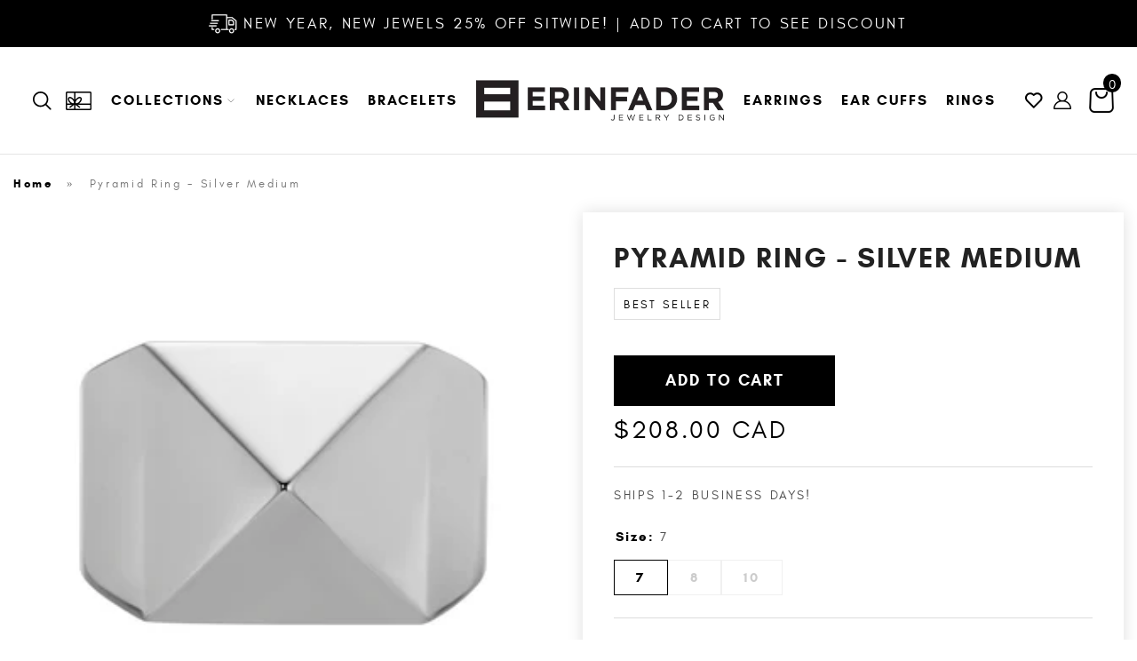

--- FILE ---
content_type: text/html; charset=utf-8
request_url: https://erinfaderjewelry.com/en-ca/products/pyramid-ring-silver-medium
body_size: 37728
content:
<!doctype html>
<html class="no-js no-touch" lang="en">
  <head>
    <!-- Preorder Panda Pixel start -->
    <script async src="https://pre.bossapps.co/js/script?shop=trashy-chic.myshopify.com"></script>
    <!-- Preorder Panda Pixel ended -->

    <meta charset="utf-8">
    <meta name="viewport" content="width=device-width,initial-scale=1">
    <meta name="theme-color" content="">
    <link rel="canonical" href="https://erinfaderjewelry.com/en-ca/products/pyramid-ring-silver-medium">
    <link rel="preconnect" href="https://cdn.shopify.com" crossorigin>

    
      <link rel="preconnect" href="https://fonts.shopifycdn.com" crossorigin>
    

    <link rel="preload" href="//erinfaderjewelry.com/cdn/shop/t/32/assets/core.css?v=14443455079523736111762889152" as="style" crossorigin>
    <link rel="preload" href="//erinfaderjewelry.com/cdn/shop/t/32/assets/components.css?v=5530497466828388131762889152" as="style" crossorigin>
    <link rel="stylesheet" href="//erinfaderjewelry.com/cdn/shop/t/32/assets/components.css?v=5530497466828388131762889152" crossorigin>

    
      <meta name="description" content="Silver pyramid shaped ring, heavily plated in Rhodium, in medium size by Erin Fader Jewelry. Hollow &amp; lightweight for all-day wear. Weighs 10.07 grams, and measures 16*16*6mm. 100% lead, nickel, &amp; cadmium free. Available in Grande size. Available in Gold color.">
    

    <title>Pyramid Ring - Silver Medium</title>

    
      <link rel="shortcut icon" href="//erinfaderjewelry.com/cdn/shop/files/EFJD-Favicon_6c43bd01-0b79-4a4b-88a7-a95b465962a2_32x32.png?v=1652983796" type="image/png">
    

    
    
    

    

    

    <meta property="og:site_name" content="Erin Fader Jewelry">
    <meta property="og:url" content="https://erinfaderjewelry.com/en-ca/products/pyramid-ring-silver-medium">
    <meta property="og:title" content="Pyramid Ring - Silver Medium">
    <meta property="og:type" content="product">
    <meta property="og:description" content="Silver pyramid shaped ring, heavily plated in Rhodium, in medium size by Erin Fader Jewelry. Hollow &amp; lightweight for all-day wear. Weighs 10.07 grams, and measures 16*16*6mm. 100% lead, nickel, &amp; cadmium free. Available in Grande size. Available in Gold color.">

    

    
      
      
      
  
      
      
      <meta
        property="og:image"
        content="https://erinfaderjewelry.com/cdn/shop/files/Image_25_1200x1200.jpg?v=1759267718"
      />
      <meta
        property="og:image:secure_url"
        content="https://erinfaderjewelry.com/cdn/shop/files/Image_25_1200x1200.jpg?v=1759267718"
      />
      <meta property="og:image:width" content="1200" />
      <meta property="og:image:height" content="1200" />
      
      
      <meta property="og:image:alt" content="Pyramid Ring - Silver Medium by Erin Fader Jewelry" />
    

    
    
    
    
    

    

    

    

    <meta name="twitter:title" content="Pyramid Ring - Silver Medium">
    <meta name="twitter:description" content="Silver pyramid shaped ring, heavily plated in Rhodium, in medium size by Erin Fader Jewelry. Hollow &amp; lightweight for all-day wear. Weighs 10.07 grams, and measures 16*16*6mm. 100% lead, nickel, &amp; cadmium free. Available in Grande size. Available in Gold color.">

    
      
      
      
        
        
        <meta name="twitter:card" content="summary">
      
      
      <meta
        property="twitter:image"
        content="https://erinfaderjewelry.com/cdn/shop/files/Image_25_1200x1200_crop_center.jpg?v=1759267718"
      />
      <meta property="twitter:image:width" content="1200" />
      <meta property="twitter:image:height" content="1200" />
      
      
      <meta property="twitter:image:alt" content="Pyramid Ring - Silver Medium by Erin Fader Jewelry" />
    

    

    
<script src="https://cdnjs.cloudflare.com/ajax/libs/jquery/3.6.0/jquery.min.js"></script>
    <script src="https://cdnjs.cloudflare.com/ajax/libs/slick-carousel/1.9.0/slick.min.js"></script>
    <script src="//erinfaderjewelry.com/cdn/shop/t/32/assets/core.js?v=68802026960827482261710421626" defer></script>
    <script src="//erinfaderjewelry.com/cdn/shop/t/32/assets/components.js?v=140895322525490205351710421626" defer></script>
    <script src="//erinfaderjewelry.com/cdn/shop/t/32/assets/custom.js?v=109968941088812143461710421626" defer></script>

    <script>window.performance && window.performance.mark && window.performance.mark('shopify.content_for_header.start');</script><meta name="facebook-domain-verification" content="mqbwcng9tctj17i4lva2yx8jrw85ec">
<meta name="google-site-verification" content="Af459SyBqDEvboE5GTN3TMHxtxjbEntxiiRfeywqkjo">
<meta id="shopify-digital-wallet" name="shopify-digital-wallet" content="/6320737/digital_wallets/dialog">
<meta name="shopify-checkout-api-token" content="e28f5ef056a7ce224abf4a11f657c485">
<meta id="in-context-paypal-metadata" data-shop-id="6320737" data-venmo-supported="false" data-environment="production" data-locale="en_US" data-paypal-v4="true" data-currency="CAD">
<link rel="alternate" hreflang="x-default" href="https://erinfaderjewelry.com/products/pyramid-ring-silver-medium">
<link rel="alternate" hreflang="en-CA" href="https://erinfaderjewelry.com/en-ca/products/pyramid-ring-silver-medium">
<link rel="alternate" type="application/json+oembed" href="https://erinfaderjewelry.com/en-ca/products/pyramid-ring-silver-medium.oembed">
<script async="async" src="/checkouts/internal/preloads.js?locale=en-CA"></script>
<link rel="preconnect" href="https://shop.app" crossorigin="anonymous">
<script async="async" src="https://shop.app/checkouts/internal/preloads.js?locale=en-CA&shop_id=6320737" crossorigin="anonymous"></script>
<script id="apple-pay-shop-capabilities" type="application/json">{"shopId":6320737,"countryCode":"US","currencyCode":"CAD","merchantCapabilities":["supports3DS"],"merchantId":"gid:\/\/shopify\/Shop\/6320737","merchantName":"Erin Fader Jewelry","requiredBillingContactFields":["postalAddress","email","phone"],"requiredShippingContactFields":["postalAddress","email","phone"],"shippingType":"shipping","supportedNetworks":["visa","masterCard","amex"],"total":{"type":"pending","label":"Erin Fader Jewelry","amount":"1.00"},"shopifyPaymentsEnabled":true,"supportsSubscriptions":true}</script>
<script id="shopify-features" type="application/json">{"accessToken":"e28f5ef056a7ce224abf4a11f657c485","betas":["rich-media-storefront-analytics"],"domain":"erinfaderjewelry.com","predictiveSearch":true,"shopId":6320737,"locale":"en"}</script>
<script>var Shopify = Shopify || {};
Shopify.shop = "trashy-chic.myshopify.com";
Shopify.locale = "en";
Shopify.currency = {"active":"CAD","rate":"1.403937132"};
Shopify.country = "CA";
Shopify.theme = {"name":"QeRetail 2024 - Letter Spacing | Slider","id":166844105011,"schema_name":"Tailor","schema_version":"1.2.0","theme_store_id":1457,"role":"main"};
Shopify.theme.handle = "null";
Shopify.theme.style = {"id":null,"handle":null};
Shopify.cdnHost = "erinfaderjewelry.com/cdn";
Shopify.routes = Shopify.routes || {};
Shopify.routes.root = "/en-ca/";</script>
<script type="module">!function(o){(o.Shopify=o.Shopify||{}).modules=!0}(window);</script>
<script>!function(o){function n(){var o=[];function n(){o.push(Array.prototype.slice.apply(arguments))}return n.q=o,n}var t=o.Shopify=o.Shopify||{};t.loadFeatures=n(),t.autoloadFeatures=n()}(window);</script>
<script>
  window.ShopifyPay = window.ShopifyPay || {};
  window.ShopifyPay.apiHost = "shop.app\/pay";
  window.ShopifyPay.redirectState = null;
</script>
<script id="shop-js-analytics" type="application/json">{"pageType":"product"}</script>
<script defer="defer" async type="module" src="//erinfaderjewelry.com/cdn/shopifycloud/shop-js/modules/v2/client.init-shop-cart-sync_DtuiiIyl.en.esm.js"></script>
<script defer="defer" async type="module" src="//erinfaderjewelry.com/cdn/shopifycloud/shop-js/modules/v2/chunk.common_CUHEfi5Q.esm.js"></script>
<script type="module">
  await import("//erinfaderjewelry.com/cdn/shopifycloud/shop-js/modules/v2/client.init-shop-cart-sync_DtuiiIyl.en.esm.js");
await import("//erinfaderjewelry.com/cdn/shopifycloud/shop-js/modules/v2/chunk.common_CUHEfi5Q.esm.js");

  window.Shopify.SignInWithShop?.initShopCartSync?.({"fedCMEnabled":true,"windoidEnabled":true});

</script>
<script>
  window.Shopify = window.Shopify || {};
  if (!window.Shopify.featureAssets) window.Shopify.featureAssets = {};
  window.Shopify.featureAssets['shop-js'] = {"shop-cart-sync":["modules/v2/client.shop-cart-sync_DFoTY42P.en.esm.js","modules/v2/chunk.common_CUHEfi5Q.esm.js"],"init-fed-cm":["modules/v2/client.init-fed-cm_D2UNy1i2.en.esm.js","modules/v2/chunk.common_CUHEfi5Q.esm.js"],"init-shop-email-lookup-coordinator":["modules/v2/client.init-shop-email-lookup-coordinator_BQEe2rDt.en.esm.js","modules/v2/chunk.common_CUHEfi5Q.esm.js"],"shop-cash-offers":["modules/v2/client.shop-cash-offers_3CTtReFF.en.esm.js","modules/v2/chunk.common_CUHEfi5Q.esm.js","modules/v2/chunk.modal_BewljZkx.esm.js"],"shop-button":["modules/v2/client.shop-button_C6oxCjDL.en.esm.js","modules/v2/chunk.common_CUHEfi5Q.esm.js"],"init-windoid":["modules/v2/client.init-windoid_5pix8xhK.en.esm.js","modules/v2/chunk.common_CUHEfi5Q.esm.js"],"avatar":["modules/v2/client.avatar_BTnouDA3.en.esm.js"],"init-shop-cart-sync":["modules/v2/client.init-shop-cart-sync_DtuiiIyl.en.esm.js","modules/v2/chunk.common_CUHEfi5Q.esm.js"],"shop-toast-manager":["modules/v2/client.shop-toast-manager_BYv_8cH1.en.esm.js","modules/v2/chunk.common_CUHEfi5Q.esm.js"],"pay-button":["modules/v2/client.pay-button_FnF9EIkY.en.esm.js","modules/v2/chunk.common_CUHEfi5Q.esm.js"],"shop-login-button":["modules/v2/client.shop-login-button_CH1KUpOf.en.esm.js","modules/v2/chunk.common_CUHEfi5Q.esm.js","modules/v2/chunk.modal_BewljZkx.esm.js"],"init-customer-accounts-sign-up":["modules/v2/client.init-customer-accounts-sign-up_aj7QGgYS.en.esm.js","modules/v2/client.shop-login-button_CH1KUpOf.en.esm.js","modules/v2/chunk.common_CUHEfi5Q.esm.js","modules/v2/chunk.modal_BewljZkx.esm.js"],"init-shop-for-new-customer-accounts":["modules/v2/client.init-shop-for-new-customer-accounts_NbnYRf_7.en.esm.js","modules/v2/client.shop-login-button_CH1KUpOf.en.esm.js","modules/v2/chunk.common_CUHEfi5Q.esm.js","modules/v2/chunk.modal_BewljZkx.esm.js"],"init-customer-accounts":["modules/v2/client.init-customer-accounts_ppedhqCH.en.esm.js","modules/v2/client.shop-login-button_CH1KUpOf.en.esm.js","modules/v2/chunk.common_CUHEfi5Q.esm.js","modules/v2/chunk.modal_BewljZkx.esm.js"],"shop-follow-button":["modules/v2/client.shop-follow-button_CMIBBa6u.en.esm.js","modules/v2/chunk.common_CUHEfi5Q.esm.js","modules/v2/chunk.modal_BewljZkx.esm.js"],"lead-capture":["modules/v2/client.lead-capture_But0hIyf.en.esm.js","modules/v2/chunk.common_CUHEfi5Q.esm.js","modules/v2/chunk.modal_BewljZkx.esm.js"],"checkout-modal":["modules/v2/client.checkout-modal_BBxc70dQ.en.esm.js","modules/v2/chunk.common_CUHEfi5Q.esm.js","modules/v2/chunk.modal_BewljZkx.esm.js"],"shop-login":["modules/v2/client.shop-login_hM3Q17Kl.en.esm.js","modules/v2/chunk.common_CUHEfi5Q.esm.js","modules/v2/chunk.modal_BewljZkx.esm.js"],"payment-terms":["modules/v2/client.payment-terms_CAtGlQYS.en.esm.js","modules/v2/chunk.common_CUHEfi5Q.esm.js","modules/v2/chunk.modal_BewljZkx.esm.js"]};
</script>
<script>(function() {
  var isLoaded = false;
  function asyncLoad() {
    if (isLoaded) return;
    isLoaded = true;
    var urls = ["https:\/\/swymv3starter-01.azureedge.net\/code\/swym-shopify.js?shop=trashy-chic.myshopify.com","\/\/swymv3starter-01.azureedge.net\/code\/swym-shopify.js?shop=trashy-chic.myshopify.com","\/\/cdn.shopify.com\/proxy\/5d73d3b48593a744fb32dcaee06845a60300c44edb3dfd56b02cf38ea8ef7173\/d2xrtfsb9f45pw.cloudfront.net\/scripttag\/bixgrow-track.js?shop=trashy-chic.myshopify.com\u0026sp-cache-control=cHVibGljLCBtYXgtYWdlPTkwMA","https:\/\/cdn.slpht.com\/widget\/shopify-embed.js?shop=trashy-chic.myshopify.com","https:\/\/omnisnippet1.com\/platforms\/shopify.js?source=scriptTag\u0026v=2025-05-15T12\u0026shop=trashy-chic.myshopify.com"];
    for (var i = 0; i < urls.length; i++) {
      var s = document.createElement('script');
      s.type = 'text/javascript';
      s.async = true;
      s.src = urls[i];
      var x = document.getElementsByTagName('script')[0];
      x.parentNode.insertBefore(s, x);
    }
  };
  if(window.attachEvent) {
    window.attachEvent('onload', asyncLoad);
  } else {
    window.addEventListener('load', asyncLoad, false);
  }
})();</script>
<script id="__st">var __st={"a":6320737,"offset":-18000,"reqid":"9eb2e6fa-8dae-4fad-8934-244be769aae2-1767202167","pageurl":"erinfaderjewelry.com\/en-ca\/products\/pyramid-ring-silver-medium","u":"dafd93a337bf","p":"product","rtyp":"product","rid":8580104094003};</script>
<script>window.ShopifyPaypalV4VisibilityTracking = true;</script>
<script id="captcha-bootstrap">!function(){'use strict';const t='contact',e='account',n='new_comment',o=[[t,t],['blogs',n],['comments',n],[t,'customer']],c=[[e,'customer_login'],[e,'guest_login'],[e,'recover_customer_password'],[e,'create_customer']],r=t=>t.map((([t,e])=>`form[action*='/${t}']:not([data-nocaptcha='true']) input[name='form_type'][value='${e}']`)).join(','),a=t=>()=>t?[...document.querySelectorAll(t)].map((t=>t.form)):[];function s(){const t=[...o],e=r(t);return a(e)}const i='password',u='form_key',d=['recaptcha-v3-token','g-recaptcha-response','h-captcha-response',i],f=()=>{try{return window.sessionStorage}catch{return}},m='__shopify_v',_=t=>t.elements[u];function p(t,e,n=!1){try{const o=window.sessionStorage,c=JSON.parse(o.getItem(e)),{data:r}=function(t){const{data:e,action:n}=t;return t[m]||n?{data:e,action:n}:{data:t,action:n}}(c);for(const[e,n]of Object.entries(r))t.elements[e]&&(t.elements[e].value=n);n&&o.removeItem(e)}catch(o){console.error('form repopulation failed',{error:o})}}const l='form_type',E='cptcha';function T(t){t.dataset[E]=!0}const w=window,h=w.document,L='Shopify',v='ce_forms',y='captcha';let A=!1;((t,e)=>{const n=(g='f06e6c50-85a8-45c8-87d0-21a2b65856fe',I='https://cdn.shopify.com/shopifycloud/storefront-forms-hcaptcha/ce_storefront_forms_captcha_hcaptcha.v1.5.2.iife.js',D={infoText:'Protected by hCaptcha',privacyText:'Privacy',termsText:'Terms'},(t,e,n)=>{const o=w[L][v],c=o.bindForm;if(c)return c(t,g,e,D).then(n);var r;o.q.push([[t,g,e,D],n]),r=I,A||(h.body.append(Object.assign(h.createElement('script'),{id:'captcha-provider',async:!0,src:r})),A=!0)});var g,I,D;w[L]=w[L]||{},w[L][v]=w[L][v]||{},w[L][v].q=[],w[L][y]=w[L][y]||{},w[L][y].protect=function(t,e){n(t,void 0,e),T(t)},Object.freeze(w[L][y]),function(t,e,n,w,h,L){const[v,y,A,g]=function(t,e,n){const i=e?o:[],u=t?c:[],d=[...i,...u],f=r(d),m=r(i),_=r(d.filter((([t,e])=>n.includes(e))));return[a(f),a(m),a(_),s()]}(w,h,L),I=t=>{const e=t.target;return e instanceof HTMLFormElement?e:e&&e.form},D=t=>v().includes(t);t.addEventListener('submit',(t=>{const e=I(t);if(!e)return;const n=D(e)&&!e.dataset.hcaptchaBound&&!e.dataset.recaptchaBound,o=_(e),c=g().includes(e)&&(!o||!o.value);(n||c)&&t.preventDefault(),c&&!n&&(function(t){try{if(!f())return;!function(t){const e=f();if(!e)return;const n=_(t);if(!n)return;const o=n.value;o&&e.removeItem(o)}(t);const e=Array.from(Array(32),(()=>Math.random().toString(36)[2])).join('');!function(t,e){_(t)||t.append(Object.assign(document.createElement('input'),{type:'hidden',name:u})),t.elements[u].value=e}(t,e),function(t,e){const n=f();if(!n)return;const o=[...t.querySelectorAll(`input[type='${i}']`)].map((({name:t})=>t)),c=[...d,...o],r={};for(const[a,s]of new FormData(t).entries())c.includes(a)||(r[a]=s);n.setItem(e,JSON.stringify({[m]:1,action:t.action,data:r}))}(t,e)}catch(e){console.error('failed to persist form',e)}}(e),e.submit())}));const S=(t,e)=>{t&&!t.dataset[E]&&(n(t,e.some((e=>e===t))),T(t))};for(const o of['focusin','change'])t.addEventListener(o,(t=>{const e=I(t);D(e)&&S(e,y())}));const B=e.get('form_key'),M=e.get(l),P=B&&M;t.addEventListener('DOMContentLoaded',(()=>{const t=y();if(P)for(const e of t)e.elements[l].value===M&&p(e,B);[...new Set([...A(),...v().filter((t=>'true'===t.dataset.shopifyCaptcha))])].forEach((e=>S(e,t)))}))}(h,new URLSearchParams(w.location.search),n,t,e,['guest_login'])})(!0,!0)}();</script>
<script integrity="sha256-4kQ18oKyAcykRKYeNunJcIwy7WH5gtpwJnB7kiuLZ1E=" data-source-attribution="shopify.loadfeatures" defer="defer" src="//erinfaderjewelry.com/cdn/shopifycloud/storefront/assets/storefront/load_feature-a0a9edcb.js" crossorigin="anonymous"></script>
<script crossorigin="anonymous" defer="defer" src="//erinfaderjewelry.com/cdn/shopifycloud/storefront/assets/shopify_pay/storefront-65b4c6d7.js?v=20250812"></script>
<script data-source-attribution="shopify.dynamic_checkout.dynamic.init">var Shopify=Shopify||{};Shopify.PaymentButton=Shopify.PaymentButton||{isStorefrontPortableWallets:!0,init:function(){window.Shopify.PaymentButton.init=function(){};var t=document.createElement("script");t.src="https://erinfaderjewelry.com/cdn/shopifycloud/portable-wallets/latest/portable-wallets.en.js",t.type="module",document.head.appendChild(t)}};
</script>
<script data-source-attribution="shopify.dynamic_checkout.buyer_consent">
  function portableWalletsHideBuyerConsent(e){var t=document.getElementById("shopify-buyer-consent"),n=document.getElementById("shopify-subscription-policy-button");t&&n&&(t.classList.add("hidden"),t.setAttribute("aria-hidden","true"),n.removeEventListener("click",e))}function portableWalletsShowBuyerConsent(e){var t=document.getElementById("shopify-buyer-consent"),n=document.getElementById("shopify-subscription-policy-button");t&&n&&(t.classList.remove("hidden"),t.removeAttribute("aria-hidden"),n.addEventListener("click",e))}window.Shopify?.PaymentButton&&(window.Shopify.PaymentButton.hideBuyerConsent=portableWalletsHideBuyerConsent,window.Shopify.PaymentButton.showBuyerConsent=portableWalletsShowBuyerConsent);
</script>
<script data-source-attribution="shopify.dynamic_checkout.cart.bootstrap">document.addEventListener("DOMContentLoaded",(function(){function t(){return document.querySelector("shopify-accelerated-checkout-cart, shopify-accelerated-checkout")}if(t())Shopify.PaymentButton.init();else{new MutationObserver((function(e,n){t()&&(Shopify.PaymentButton.init(),n.disconnect())})).observe(document.body,{childList:!0,subtree:!0})}}));
</script>
<script id='scb4127' type='text/javascript' async='' src='https://erinfaderjewelry.com/cdn/shopifycloud/privacy-banner/storefront-banner.js'></script><link id="shopify-accelerated-checkout-styles" rel="stylesheet" media="screen" href="https://erinfaderjewelry.com/cdn/shopifycloud/portable-wallets/latest/accelerated-checkout-backwards-compat.css" crossorigin="anonymous">
<style id="shopify-accelerated-checkout-cart">
        #shopify-buyer-consent {
  margin-top: 1em;
  display: inline-block;
  width: 100%;
}

#shopify-buyer-consent.hidden {
  display: none;
}

#shopify-subscription-policy-button {
  background: none;
  border: none;
  padding: 0;
  text-decoration: underline;
  font-size: inherit;
  cursor: pointer;
}

#shopify-subscription-policy-button::before {
  box-shadow: none;
}

      </style>

<script>window.performance && window.performance.mark && window.performance.mark('shopify.content_for_header.end');</script>

    
    <script>
      window.PXUTheme = window.PXUTheme || {};

      window.PXUTheme.money_format = "${{amount}}";

      window.PXUTheme.context = {
        "product": {"id":8580104094003,"title":"Pyramid Ring - Silver Medium","handle":"pyramid-ring-silver-medium","description":"\u003cp data-mce-fragment=\"1\"\u003e\u003cstrong data-mce-fragment=\"1\"\u003eProduct Details:\u003c\/strong\u003e\u003c\/p\u003e\n\u003cul data-mce-fragment=\"1\"\u003e\n\u003cli data-mce-fragment=\"1\"\u003eWater resistant\u003c\/li\u003e\n\u003cli\u003e\n\u003cspan style=\"font-size: 0.875rem;\"\u003eUnisex design | \u003c\/span\u003eHollow \u0026amp; lightweight for all-day wear \u003c\/li\u003e\n\u003cli data-mce-fragment=\"1\"\u003e\n\u003cspan style=\"font-size: 0.875rem;\"\u003eWeighs: 10.07 grams | \u003c\/span\u003eMeasures: \u003cspan data-mce-fragment=\"1\"\u003e16x\u003c\/span\u003e\u003cspan data-mce-fragment=\"1\"\u003e16x6mm\u003c\/span\u003e\n\u003c\/li\u003e\n\u003cli\u003eHeavily plated, high polish Rhodium over Brass for maximum shine\u003c\/li\u003e\n\u003cli data-mce-fragment=\"1\"\u003e\n\u003cspan style=\"font-size: 0.875rem;\"\u003e100% lead, nickel, \u0026amp; cadmium free\u003c\/span\u003e\u003cbr\u003e\n\u003c\/li\u003e\n\u003cli data-mce-fragment=\"1\"\u003eAvailable in\u003cspan data-mce-fragment=\"1\"\u003e \u003ca href=\"https:\/\/erinfaderjewelry.com\/products\/pyramid-ring-silver-grande\" title=\"Pyramid Ring - Silver Grande\" target=\"_blank\"\u003eGrande\u003c\/a\u003e\u003c\/span\u003e\u003cspan data-mce-fragment=\"1\"\u003e size | \u003c\/span\u003eAvailable in \u003ca title=\"Pyramid Ring - Gold Medium\" href=\"https:\/\/erinfaderjewelry.com\/products\/pyramid-ring-gold-medium\" target=\"_blank\"\u003eGold\u003c\/a\u003e color\u003c\/li\u003e\n\u003cli data-mce-fragment=\"1\"\u003eAvailable in matching \u003ca href=\"https:\/\/erinfaderjewelry.com\/products\/pyramid-studs-silver-medium\" title=\"Pyramid Studs - Silver Medium\" target=\"_blank\"\u003eStud Earrings\u003c\/a\u003e\n\u003c\/li\u003e\n\u003cli data-mce-fragment=\"1\"\u003eOriginal Erin Fader Jewelry design \u003cbr\u003e\n\u003c\/li\u003e\n\u003cli\u003e\u003ca data-mce-fragment=\"1\" href=\"https:\/\/www.dropbox.com\/s\/kvy8wkcwqrjo8o0\/EFJDRingSizeGuide.pdf?dl=0\" title=\"Ring Size Guide\" target=\"_blank\"\u003eAccess our printable Ring Size Guide here\u003c\/a\u003e\u003c\/li\u003e\n\u003cli\u003e\u003ca rel=\"noopener\" title=\"Jewelry Metal Guide\" href=\"https:\/\/erinfaderjewelry.com\/pages\/jewelry-metal-guide\" target=\"_blank\"\u003eJewelry Metal Guide\u003c\/a\u003e\u003c\/li\u003e\n\u003cli\u003e\u003ca rel=\"noopener\" title=\"Jewelry Care Guide\" href=\"https:\/\/erinfaderjewelry.com\/pages\/jewelry-care-guide\" target=\"_blank\"\u003eJewelry Care Guide\u003c\/a\u003e\u003c\/li\u003e\n\u003c\/ul\u003e","published_at":"2024-10-28T13:22:44-04:00","created_at":"2023-08-30T21:50:15-04:00","vendor":"Erin Fader Jewelry","type":"Jewelry","tags":["essential","everyday","everydayarmor","forhim","medium","paris","parisfashionweek","pfw2023","pyramid","rhodium","rings","silver","unisex","warehousesale"],"price":20800,"price_min":20800,"price_max":20800,"available":true,"price_varies":false,"compare_at_price":null,"compare_at_price_min":0,"compare_at_price_max":0,"compare_at_price_varies":false,"variants":[{"id":46653066051891,"title":"7","option1":"7","option2":null,"option3":null,"sku":"EFRG204-7","requires_shipping":true,"taxable":true,"featured_image":null,"available":true,"name":"Pyramid Ring - Silver Medium - 7","public_title":"7","options":["7"],"price":20800,"weight":28,"compare_at_price":null,"inventory_quantity":2,"inventory_management":"shopify","inventory_policy":"deny","barcode":"66051891","requires_selling_plan":false,"selling_plan_allocations":[]},{"id":50496622723379,"title":"8","option1":"8","option2":null,"option3":null,"sku":"EFRG204-8","requires_shipping":true,"taxable":true,"featured_image":null,"available":true,"name":"Pyramid Ring - Silver Medium - 8","public_title":"8","options":["8"],"price":20800,"weight":28,"compare_at_price":null,"inventory_quantity":1,"inventory_management":"shopify","inventory_policy":"deny","barcode":"22723379","requires_selling_plan":false,"selling_plan_allocations":[]},{"id":46653066084659,"title":"10","option1":"10","option2":null,"option3":null,"sku":"EFRG204-10","requires_shipping":true,"taxable":true,"featured_image":null,"available":true,"name":"Pyramid Ring - Silver Medium - 10","public_title":"10","options":["10"],"price":20800,"weight":28,"compare_at_price":null,"inventory_quantity":1,"inventory_management":"shopify","inventory_policy":"deny","barcode":"66084659","requires_selling_plan":false,"selling_plan_allocations":[]}],"images":["\/\/erinfaderjewelry.com\/cdn\/shop\/files\/Image_25.jpg?v=1759267718","\/\/erinfaderjewelry.com\/cdn\/shop\/files\/EFRG204-model3.jpg?v=1695758550","\/\/erinfaderjewelry.com\/cdn\/shop\/files\/EFRG204-5.jpg?v=1695758517","\/\/erinfaderjewelry.com\/cdn\/shop\/files\/EFRG204-model1.jpg?v=1695758608","\/\/erinfaderjewelry.com\/cdn\/shop\/files\/EFRG204-3.jpg?v=1695758517"],"featured_image":"\/\/erinfaderjewelry.com\/cdn\/shop\/files\/Image_25.jpg?v=1759267718","options":["Size"],"media":[{"alt":"Pyramid Ring - Silver Medium by Erin Fader Jewelry","id":39120795009331,"position":1,"preview_image":{"aspect_ratio":1.0,"height":2500,"width":2500,"src":"\/\/erinfaderjewelry.com\/cdn\/shop\/files\/Image_25.jpg?v=1759267718"},"aspect_ratio":1.0,"height":2500,"media_type":"image","src":"\/\/erinfaderjewelry.com\/cdn\/shop\/files\/Image_25.jpg?v=1759267718","width":2500},{"alt":"Pyramid Ring - Silver Medium by Erin Fader Jewelry","id":35011005645107,"position":2,"preview_image":{"aspect_ratio":1.0,"height":2000,"width":2000,"src":"\/\/erinfaderjewelry.com\/cdn\/shop\/files\/EFRG204-model3.jpg?v=1695758550"},"aspect_ratio":1.0,"height":2000,"media_type":"image","src":"\/\/erinfaderjewelry.com\/cdn\/shop\/files\/EFRG204-model3.jpg?v=1695758550","width":2000},{"alt":"Pyramid Ring - Silver Medium by Erin Fader Jewelry","id":34750234296627,"position":3,"preview_image":{"aspect_ratio":1.0,"height":2000,"width":2000,"src":"\/\/erinfaderjewelry.com\/cdn\/shop\/files\/EFRG204-5.jpg?v=1695758517"},"aspect_ratio":1.0,"height":2000,"media_type":"image","src":"\/\/erinfaderjewelry.com\/cdn\/shop\/files\/EFRG204-5.jpg?v=1695758517","width":2000},{"alt":"Pyramid Ring - Silver Medium by Erin Fader Jewelry","id":35011003973939,"position":4,"preview_image":{"aspect_ratio":1.0,"height":2000,"width":2000,"src":"\/\/erinfaderjewelry.com\/cdn\/shop\/files\/EFRG204-model1.jpg?v=1695758608"},"aspect_ratio":1.0,"height":2000,"media_type":"image","src":"\/\/erinfaderjewelry.com\/cdn\/shop\/files\/EFRG204-model1.jpg?v=1695758608","width":2000},{"alt":"Pyramid Ring - Silver Medium by Erin Fader Jewelry","id":34750232559923,"position":5,"preview_image":{"aspect_ratio":1.0,"height":2000,"width":2000,"src":"\/\/erinfaderjewelry.com\/cdn\/shop\/files\/EFRG204-3.jpg?v=1695758517"},"aspect_ratio":1.0,"height":2000,"media_type":"image","src":"\/\/erinfaderjewelry.com\/cdn\/shop\/files\/EFRG204-3.jpg?v=1695758517","width":2000}],"requires_selling_plan":false,"selling_plan_groups":[],"content":"\u003cp data-mce-fragment=\"1\"\u003e\u003cstrong data-mce-fragment=\"1\"\u003eProduct Details:\u003c\/strong\u003e\u003c\/p\u003e\n\u003cul data-mce-fragment=\"1\"\u003e\n\u003cli data-mce-fragment=\"1\"\u003eWater resistant\u003c\/li\u003e\n\u003cli\u003e\n\u003cspan style=\"font-size: 0.875rem;\"\u003eUnisex design | \u003c\/span\u003eHollow \u0026amp; lightweight for all-day wear \u003c\/li\u003e\n\u003cli data-mce-fragment=\"1\"\u003e\n\u003cspan style=\"font-size: 0.875rem;\"\u003eWeighs: 10.07 grams | \u003c\/span\u003eMeasures: \u003cspan data-mce-fragment=\"1\"\u003e16x\u003c\/span\u003e\u003cspan data-mce-fragment=\"1\"\u003e16x6mm\u003c\/span\u003e\n\u003c\/li\u003e\n\u003cli\u003eHeavily plated, high polish Rhodium over Brass for maximum shine\u003c\/li\u003e\n\u003cli data-mce-fragment=\"1\"\u003e\n\u003cspan style=\"font-size: 0.875rem;\"\u003e100% lead, nickel, \u0026amp; cadmium free\u003c\/span\u003e\u003cbr\u003e\n\u003c\/li\u003e\n\u003cli data-mce-fragment=\"1\"\u003eAvailable in\u003cspan data-mce-fragment=\"1\"\u003e \u003ca href=\"https:\/\/erinfaderjewelry.com\/products\/pyramid-ring-silver-grande\" title=\"Pyramid Ring - Silver Grande\" target=\"_blank\"\u003eGrande\u003c\/a\u003e\u003c\/span\u003e\u003cspan data-mce-fragment=\"1\"\u003e size | \u003c\/span\u003eAvailable in \u003ca title=\"Pyramid Ring - Gold Medium\" href=\"https:\/\/erinfaderjewelry.com\/products\/pyramid-ring-gold-medium\" target=\"_blank\"\u003eGold\u003c\/a\u003e color\u003c\/li\u003e\n\u003cli data-mce-fragment=\"1\"\u003eAvailable in matching \u003ca href=\"https:\/\/erinfaderjewelry.com\/products\/pyramid-studs-silver-medium\" title=\"Pyramid Studs - Silver Medium\" target=\"_blank\"\u003eStud Earrings\u003c\/a\u003e\n\u003c\/li\u003e\n\u003cli data-mce-fragment=\"1\"\u003eOriginal Erin Fader Jewelry design \u003cbr\u003e\n\u003c\/li\u003e\n\u003cli\u003e\u003ca data-mce-fragment=\"1\" href=\"https:\/\/www.dropbox.com\/s\/kvy8wkcwqrjo8o0\/EFJDRingSizeGuide.pdf?dl=0\" title=\"Ring Size Guide\" target=\"_blank\"\u003eAccess our printable Ring Size Guide here\u003c\/a\u003e\u003c\/li\u003e\n\u003cli\u003e\u003ca rel=\"noopener\" title=\"Jewelry Metal Guide\" href=\"https:\/\/erinfaderjewelry.com\/pages\/jewelry-metal-guide\" target=\"_blank\"\u003eJewelry Metal Guide\u003c\/a\u003e\u003c\/li\u003e\n\u003cli\u003e\u003ca rel=\"noopener\" title=\"Jewelry Care Guide\" href=\"https:\/\/erinfaderjewelry.com\/pages\/jewelry-care-guide\" target=\"_blank\"\u003eJewelry Care Guide\u003c\/a\u003e\u003c\/li\u003e\n\u003c\/ul\u003e"},
        
        
        "cart": {"note":null,"attributes":{},"original_total_price":0,"total_price":0,"total_discount":0,"total_weight":0.0,"item_count":0,"items":[],"requires_shipping":false,"currency":"CAD","items_subtotal_price":0,"cart_level_discount_applications":[],"checkout_charge_amount":0},
        
        
        "collections": [{"id":360034118,"handle":"all-products","title":"ALL","updated_at":"2025-12-31T07:00:20-05:00","body_html":"","published_at":"2016-12-13T22:50:00-05:00","sort_order":"manual","template_suffix":"","disjunctive":false,"rules":[{"column":"title","relation":"not_contains","condition":"gift card"},{"column":"title","relation":"not_contains","condition":"extender chains"},{"column":"variant_compare_at_price","relation":"equals","condition":"0.00"},{"column":"title","relation":"not_contains","condition":"give back"},{"column":"title","relation":"not_contains","condition":"Repair"},{"column":"title","relation":"not_contains","condition":"gift box"},{"column":"title","relation":"not_contains","condition":"claw ring"},{"column":"title","relation":"not_contains","condition":"lone wolf"},{"column":"title","relation":"not_contains","condition":"sky"}],"published_scope":"global"},{"id":484484120883,"handle":"best-sellers","title":"BEST SELLERS","updated_at":"2025-12-22T07:00:27-05:00","body_html":"","published_at":"2024-10-31T14:17:00-04:00","sort_order":"manual","template_suffix":"","disjunctive":false,"rules":[{"column":"tag","relation":"equals","condition":"bestsellers"}],"published_scope":"global","image":{"created_at":"2024-11-01T10:00:20-04:00","alt":null,"width":1080,"height":1080,"src":"\/\/erinfaderjewelry.com\/cdn\/shop\/collections\/4.png?v=1730469621"}},{"id":473214124339,"handle":"body-jewelry","title":"BODY JEWELRY","updated_at":"2025-12-21T15:46:06-05:00","body_html":"","published_at":"2024-03-06T11:46:19-05:00","sort_order":"manual","template_suffix":"","disjunctive":false,"rules":[{"column":"tag","relation":"equals","condition":"bodyjewelry"}],"published_scope":"global"},{"id":27441899,"handle":"bracelets","title":"BRACELETS","updated_at":"2025-12-31T07:00:20-05:00","body_html":"\u003cdiv style=\"text-align: center;\"\u003e\u003c\/div\u003e","published_at":"2014-09-04T21:24:00-04:00","sort_order":"manual","template_suffix":"","disjunctive":true,"rules":[{"column":"tag","relation":"equals","condition":"bracelets"},{"column":"tag","relation":"equals","condition":"bracelet"}],"published_scope":"global","image":{"created_at":"2024-03-04T14:41:04-05:00","alt":null,"width":1080,"height":1080,"src":"\/\/erinfaderjewelry.com\/cdn\/shop\/collections\/2AD4C88B-BE5B-431F-96D0-FD62A3109B2D.png?v=1730469879"}},{"id":484894671155,"handle":"charm-pendants","title":"CHARMS \u0026 PENDANTS","updated_at":"2025-12-06T07:00:42-05:00","body_html":"","published_at":"2024-11-12T12:44:02-05:00","sort_order":"manual","template_suffix":"","disjunctive":false,"rules":[{"column":"tag","relation":"equals","condition":"charms"}],"published_scope":"global"},{"id":188751118424,"handle":"ear-cuffs","title":"EAR CUFFS","updated_at":"2025-12-22T07:00:27-05:00","body_html":"","published_at":"2020-12-08T20:20:14-05:00","sort_order":"manual","template_suffix":"","disjunctive":false,"rules":[{"column":"tag","relation":"equals","condition":"ear cuff"}],"published_scope":"global","image":{"created_at":"2023-08-16T12:12:38-04:00","alt":"erin fader ear cuffs","width":1080,"height":1080,"src":"\/\/erinfaderjewelry.com\/cdn\/shop\/collections\/ESSENTIALS_COLLECTION_SQUARE_-_4.png?v=1730469824"}},{"id":27441387,"handle":"earrings","title":"EARRINGS","updated_at":"2025-12-24T07:00:52-05:00","body_html":"\u003ch1 style=\"text-align: center;\"\u003e\u003cstrong\u003e \u003c\/strong\u003e\u003c\/h1\u003e","published_at":"2014-09-04T21:11:00-04:00","sort_order":"manual","template_suffix":"","disjunctive":true,"rules":[{"column":"tag","relation":"equals","condition":"earrings"},{"column":"tag","relation":"equals","condition":"earring"}],"published_scope":"global","image":{"created_at":"2022-10-02T10:34:09-04:00","alt":"ERIN FADER JEWELRY EARRINGS","width":1080,"height":1080,"src":"\/\/erinfaderjewelry.com\/cdn\/shop\/collections\/Earring_Collection_Feature_Image_Presentation_169.jpg?v=1730469853"}},{"id":485180277043,"handle":"merch","title":"EFJD MERCHANDISE","updated_at":"2025-12-20T07:00:34-05:00","body_html":"","published_at":"2024-11-19T15:54:08-05:00","sort_order":"manual","template_suffix":"","disjunctive":false,"rules":[{"column":"tag","relation":"equals","condition":"merch"}],"published_scope":"global"},{"id":485124800819,"handle":"gift-guides","updated_at":"2025-12-18T07:00:39-05:00","published_at":"2024-11-18T12:33:04-05:00","sort_order":"manual","template_suffix":"","published_scope":"global","title":"ERIN'S GIFT GUIDES","body_html":""},{"id":490560618803,"handle":"the-essential-pearl-collection","title":"ESSENTIAL PEARL COLLECTION","updated_at":"2025-12-31T07:00:20-05:00","body_html":"","published_at":"2025-03-04T14:54:15-05:00","sort_order":"manual","template_suffix":"","disjunctive":false,"rules":[{"column":"tag","relation":"equals","condition":"pearl25"}],"published_scope":"global"},{"id":495780167987,"handle":"essentials-collection","updated_at":"2025-12-22T07:00:27-05:00","published_at":"2025-07-02T12:13:11-04:00","sort_order":"manual","template_suffix":"","published_scope":"global","title":"ESSENTIALS COLLECTION","body_html":""},{"id":458123673907,"handle":"everyday-armor-pyramid-collection","title":"EVERYDAY ARMOR PYRAMID COLLECTION","updated_at":"2025-12-10T07:00:44-05:00","body_html":"\u003cdiv style=\"padding-left: 40px;\"\u003e\n\u003cmeta charset=\"utf-8\"\u003eErin Fader's inspiration behind this collection...                                                                      \u003c\/div\u003e\n\u003cdiv style=\"padding-left: 40px;\"\u003e\"The pyramid design being wide and heavy at the bottom and pointy towards the top represents the lessons we have successfully completed to become the best version of ourselves...                                                                                                   \u003c\/div\u003e\n\u003cdiv style=\"padding-left: 40px;\"\u003e\u003c\/div\u003e\n\u003cdiv style=\"padding-left: 40px;\"\u003eI hope these designs \"Empower your Everyday\" as you become that person...\"                                                                                                                                                                 \u003c\/div\u003e\n\u003cdiv style=\"padding-left: 40px;\"\u003e -Erin\u003c\/div\u003e","published_at":"2024-10-28T13:25:11-04:00","sort_order":"manual","template_suffix":"","disjunctive":false,"rules":[{"column":"tag","relation":"equals","condition":"everydayarmor"}],"published_scope":"global","image":{"created_at":"2023-10-01T01:21:32-04:00","alt":null,"width":2364,"height":2364,"src":"\/\/erinfaderjewelry.com\/cdn\/shop\/collections\/EVERYDAY_ARMOR_COLLECTION_SQUARE.png?v=1730403780"}},{"id":497869422899,"handle":"fall-collection-drop-1","updated_at":"2025-12-22T07:00:27-05:00","published_at":"2025-08-26T10:58:23-04:00","sort_order":"manual","template_suffix":"","published_scope":"global","title":"FALL COLLECTION","body_html":""},{"id":499828982067,"handle":"for-her","updated_at":"2025-12-23T07:00:27-05:00","published_at":"2025-10-31T11:30:50-04:00","sort_order":"manual","template_suffix":"","published_scope":"global","title":"FOR HER","body_html":""},{"id":485127651635,"handle":"for-him","title":"FOR HIM","updated_at":"2025-12-22T07:00:27-05:00","body_html":"","published_at":"2024-11-18T13:19:20-05:00","sort_order":"manual","template_suffix":"","disjunctive":false,"rules":[{"column":"tag","relation":"equals","condition":"forhim"}],"published_scope":"global"},{"id":499828392243,"handle":"for-mama","updated_at":"2025-12-31T07:00:20-05:00","published_at":"2025-10-31T11:13:03-04:00","sort_order":"manual","template_suffix":"","published_scope":"global","title":"FOR MAMA","body_html":""},{"id":428031574323,"handle":"gift-cards","updated_at":"2025-12-20T07:00:34-05:00","published_at":"2022-11-17T11:19:54-05:00","sort_order":"best-selling","template_suffix":"","published_scope":"global","title":"GIFT CARDS","body_html":"","image":{"created_at":"2022-11-17T11:19:53-05:00","alt":null,"width":1500,"height":1500,"src":"\/\/erinfaderjewelry.com\/cdn\/shop\/collections\/0AFE2A6F-E19E-43DB-877F-57700CEDD0F4.png?v=1668701993"}},{"id":485168021811,"handle":"gifts-under-100","title":"GIFTS UNDER $100","updated_at":"2025-12-31T07:00:20-05:00","body_html":"","published_at":"2024-11-19T11:24:03-05:00","sort_order":"manual","template_suffix":"","disjunctive":false,"rules":[{"column":"tag","relation":"equals","condition":"under100"}],"published_scope":"global"},{"id":485127455027,"handle":"gifts-under-50","title":"GIFTS UNDER $50","updated_at":"2025-12-31T07:00:20-05:00","body_html":"","published_at":"2024-11-18T13:11:46-05:00","sort_order":"manual","template_suffix":"","disjunctive":false,"rules":[{"column":"variant_price","relation":"less_than","condition":"50"}],"published_scope":"global"},{"id":478087381299,"handle":"gold-filled-collection","title":"GOLD FILLED COLLECTION","updated_at":"2025-12-31T07:00:20-05:00","body_html":"","published_at":"2024-06-13T10:58:14-04:00","sort_order":"manual","template_suffix":"","disjunctive":false,"rules":[{"column":"tag","relation":"equals","condition":"gold filled"}],"published_scope":"global"},{"id":499984367923,"handle":"lucys-whims-x-erin-fader-collection","updated_at":"2025-12-15T15:52:40-05:00","published_at":"2025-11-04T13:29:19-05:00","sort_order":"manual","template_suffix":"","published_scope":"global","title":"LUCY'S WHIMS X ERIN FADER COLLECTION","body_html":""},{"id":485015519539,"handle":"luxury-pyramid-collection","title":"LUXURY PYRAMID COLLECTION","updated_at":"2025-12-06T07:00:42-05:00","body_html":"","published_at":"2024-11-15T11:43:49-05:00","sort_order":"manual","template_suffix":"","disjunctive":false,"rules":[{"column":"tag","relation":"equals","condition":"luxury"}],"published_scope":"global"},{"id":28570751,"handle":"necklaces","title":"NECKLACES","updated_at":"2025-12-31T07:00:20-05:00","body_html":"\u003cdiv style=\"text-align: center;\"\u003e \u003c\/div\u003e","published_at":"2014-09-27T09:38:00-04:00","sort_order":"manual","template_suffix":"","disjunctive":false,"rules":[{"column":"tag","relation":"equals","condition":"necklaces"},{"column":"vendor","relation":"equals","condition":"Erin Fader Jewelry"}],"published_scope":"global","image":{"created_at":"2022-10-02T10:20:27-04:00","alt":"Erin Fader Jewelry Necklaces","width":1080,"height":1080,"src":"\/\/erinfaderjewelry.com\/cdn\/shop\/collections\/Necklace_Collection_Feature_Image.jpg?v=1730469908"}},{"id":469615608115,"handle":"new-arrivals","title":"NEW ARRIVALS","updated_at":"2025-12-24T07:00:52-05:00","body_html":"","published_at":"2024-01-05T12:46:29-05:00","sort_order":"manual","template_suffix":"","disjunctive":false,"rules":[{"column":"tag","relation":"equals","condition":"NEW24"}],"published_scope":"global","image":{"created_at":"2024-10-31T13:44:44-04:00","alt":null,"width":2667,"height":2667,"src":"\/\/erinfaderjewelry.com\/cdn\/shop\/collections\/REBRAND_COLLECTION_IMAGES.png?v=1730403975"}},{"id":499827671347,"handle":"pearl-lover","updated_at":"2025-12-31T07:00:20-05:00","published_at":"2025-10-31T11:00:31-04:00","sort_order":"manual","template_suffix":"","published_scope":"global","title":"PEARL LOVER","body_html":""},{"id":499982303539,"handle":"pyrite","updated_at":"2025-11-28T07:00:33-05:00","published_at":"2025-11-04T12:41:35-05:00","sort_order":"manual","template_suffix":"","published_scope":"global","title":"PYRITE","body_html":""},{"id":27441927,"handle":"rings","title":"RINGS","updated_at":"2025-12-31T07:00:20-05:00","body_html":"","published_at":"2014-09-04T21:25:00-04:00","sort_order":"manual","template_suffix":"","disjunctive":false,"rules":[{"column":"tag","relation":"equals","condition":"rings"}],"published_scope":"global","image":{"created_at":"2018-10-12T13:22:31-04:00","alt":"ERIN FADER JEWELRY RINGS","width":1080,"height":1080,"src":"\/\/erinfaderjewelry.com\/cdn\/shop\/collections\/EFJ_Fall2018-14-Cropped.jpg?v=1730469946"}},{"id":499064373555,"handle":"silver-is-the-moment","updated_at":"2025-12-31T07:00:20-05:00","published_at":"2025-10-06T15:30:19-04:00","sort_order":"manual","template_suffix":"","published_scope":"global","title":"SILVER IS THE MOMENT","body_html":""},{"id":493942964531,"handle":"the-deco-collection","title":"THE DECO COLLECTION","updated_at":"2025-12-19T07:00:26-05:00","body_html":"","published_at":"2025-05-09T15:16:02-04:00","sort_order":"manual","template_suffix":"","disjunctive":false,"rules":[{"column":"tag","relation":"equals","condition":"deco25"}],"published_scope":"global"},{"id":496112599347,"handle":"the-pinky-ring-collection","updated_at":"2025-12-31T07:00:20-05:00","published_at":"2025-07-08T13:48:35-04:00","sort_order":"manual","template_suffix":"","published_scope":"global","title":"THE PINKY RING COLLECTION","body_html":""}],
        
        
      };

      window.PXUTheme.routes = {
        "root_url": "/en-ca",
        "account_url": "/en-ca/account",
        "account_login_url": "/en-ca/account/login",
        "account_logout_url": "/en-ca/account/logout",
        "account_register_url": "/en-ca/account/register",
        "account_addresses_url": "/en-ca/account/addresses",
        "collections_url": "/en-ca/collections",
        "all_products_collection_url": "/en-ca/collections/all",
        "search_url": "/en-ca/search",
        "predictive_search_url": "/en-ca/search/suggest",
        "cart_url": "/en-ca/cart",
        "cart_add_url": "/en-ca/cart/add",
        "cart_change_url": "/en-ca/cart/change",
        "cart_clear_url": "/en-ca/cart/clear",
        "cart_update_url": "/en-ca/cart/update",
        "product_recommendations_url": "/en-ca/recommendations/products",
      };
    </script>

    
    <link rel="stylesheet" href="https://cdnjs.cloudflare.com/ajax/libs/slick-carousel/1.9.0/slick.min.css">
    <link rel="stylesheet" href="https://cdnjs.cloudflare.com/ajax/libs/font-awesome/4.7.0/css/font-awesome.css">
    <link rel="stylesheet" href="//erinfaderjewelry.com/cdn/shop/t/32/assets/core.css?v=14443455079523736111762889152" crossorigin>
    <link rel="stylesheet" href="//erinfaderjewelry.com/cdn/shop/t/32/assets/custom.css?v=60711006036195343221731573143" crossorigin>

    

    <script>
      document.documentElement.className = document.documentElement.className.replace('no-js', 'js');
      if(('ontouchstart' in window)||window.DocumentTouch&&document instanceof DocumentTouch)document.documentElement.className=document.documentElement.className.replace(/\bno-touch\b/,'has-touch');
    </script>
  <!-- BEGIN app block: shopify://apps/instafeed/blocks/head-block/c447db20-095d-4a10-9725-b5977662c9d5 --><link rel="preconnect" href="https://cdn.nfcube.com/">
<link rel="preconnect" href="https://scontent.cdninstagram.com/">


  <script>
    document.addEventListener('DOMContentLoaded', function () {
      let instafeedScript = document.createElement('script');

      
        instafeedScript.src = 'https://storage.nfcube.com/instafeed-9ba1c39f1a2b08f104b52dfb3eb7707b.js';
      

      document.body.appendChild(instafeedScript);
    });
  </script>





<!-- END app block --><!-- BEGIN app block: shopify://apps/klaviyo-email-marketing-sms/blocks/klaviyo-onsite-embed/2632fe16-c075-4321-a88b-50b567f42507 -->












  <script async src="https://static.klaviyo.com/onsite/js/Ucv5E4/klaviyo.js?company_id=Ucv5E4"></script>
  <script>!function(){if(!window.klaviyo){window._klOnsite=window._klOnsite||[];try{window.klaviyo=new Proxy({},{get:function(n,i){return"push"===i?function(){var n;(n=window._klOnsite).push.apply(n,arguments)}:function(){for(var n=arguments.length,o=new Array(n),w=0;w<n;w++)o[w]=arguments[w];var t="function"==typeof o[o.length-1]?o.pop():void 0,e=new Promise((function(n){window._klOnsite.push([i].concat(o,[function(i){t&&t(i),n(i)}]))}));return e}}})}catch(n){window.klaviyo=window.klaviyo||[],window.klaviyo.push=function(){var n;(n=window._klOnsite).push.apply(n,arguments)}}}}();</script>

  
    <script id="viewed_product">
      if (item == null) {
        var _learnq = _learnq || [];

        var MetafieldReviews = null
        var MetafieldYotpoRating = null
        var MetafieldYotpoCount = null
        var MetafieldLooxRating = null
        var MetafieldLooxCount = null
        var okendoProduct = null
        var okendoProductReviewCount = null
        var okendoProductReviewAverageValue = null
        try {
          // The following fields are used for Customer Hub recently viewed in order to add reviews.
          // This information is not part of __kla_viewed. Instead, it is part of __kla_viewed_reviewed_items
          MetafieldReviews = {};
          MetafieldYotpoRating = null
          MetafieldYotpoCount = null
          MetafieldLooxRating = null
          MetafieldLooxCount = null

          okendoProduct = null
          // If the okendo metafield is not legacy, it will error, which then requires the new json formatted data
          if (okendoProduct && 'error' in okendoProduct) {
            okendoProduct = null
          }
          okendoProductReviewCount = okendoProduct ? okendoProduct.reviewCount : null
          okendoProductReviewAverageValue = okendoProduct ? okendoProduct.reviewAverageValue : null
        } catch (error) {
          console.error('Error in Klaviyo onsite reviews tracking:', error);
        }

        var item = {
          Name: "Pyramid Ring - Silver Medium",
          ProductID: 8580104094003,
          Categories: ["EVERYDAY ARMOR PYRAMID COLLECTION","FOR HIM","RINGS","SILVER IS THE MOMENT"],
          ImageURL: "https://erinfaderjewelry.com/cdn/shop/files/Image_25_grande.jpg?v=1759267718",
          URL: "https://erinfaderjewelry.com/en-ca/products/pyramid-ring-silver-medium",
          Brand: "Erin Fader Jewelry",
          Price: "$208.00",
          Value: "208.00",
          CompareAtPrice: "$0.00"
        };
        _learnq.push(['track', 'Viewed Product', item]);
        _learnq.push(['trackViewedItem', {
          Title: item.Name,
          ItemId: item.ProductID,
          Categories: item.Categories,
          ImageUrl: item.ImageURL,
          Url: item.URL,
          Metadata: {
            Brand: item.Brand,
            Price: item.Price,
            Value: item.Value,
            CompareAtPrice: item.CompareAtPrice
          },
          metafields:{
            reviews: MetafieldReviews,
            yotpo:{
              rating: MetafieldYotpoRating,
              count: MetafieldYotpoCount,
            },
            loox:{
              rating: MetafieldLooxRating,
              count: MetafieldLooxCount,
            },
            okendo: {
              rating: okendoProductReviewAverageValue,
              count: okendoProductReviewCount,
            }
          }
        }]);
      }
    </script>
  




  <script>
    window.klaviyoReviewsProductDesignMode = false
  </script>







<!-- END app block --><script src="https://cdn.shopify.com/extensions/a424d896-690a-47f2-a3ae-a82565eec47e/preorder-now-wolf-5/assets/preorde_panda.js" type="text/javascript" defer="defer"></script>
<link href="https://cdn.shopify.com/extensions/019b7470-c037-7e1b-b575-6fdb470f988f/sbisa-shopify-app-134/assets/app-embed-block.css" rel="stylesheet" type="text/css" media="all">
<link href="https://monorail-edge.shopifysvc.com" rel="dns-prefetch">
<script>(function(){if ("sendBeacon" in navigator && "performance" in window) {try {var session_token_from_headers = performance.getEntriesByType('navigation')[0].serverTiming.find(x => x.name == '_s').description;} catch {var session_token_from_headers = undefined;}var session_cookie_matches = document.cookie.match(/_shopify_s=([^;]*)/);var session_token_from_cookie = session_cookie_matches && session_cookie_matches.length === 2 ? session_cookie_matches[1] : "";var session_token = session_token_from_headers || session_token_from_cookie || "";function handle_abandonment_event(e) {var entries = performance.getEntries().filter(function(entry) {return /monorail-edge.shopifysvc.com/.test(entry.name);});if (!window.abandonment_tracked && entries.length === 0) {window.abandonment_tracked = true;var currentMs = Date.now();var navigation_start = performance.timing.navigationStart;var payload = {shop_id: 6320737,url: window.location.href,navigation_start,duration: currentMs - navigation_start,session_token,page_type: "product"};window.navigator.sendBeacon("https://monorail-edge.shopifysvc.com/v1/produce", JSON.stringify({schema_id: "online_store_buyer_site_abandonment/1.1",payload: payload,metadata: {event_created_at_ms: currentMs,event_sent_at_ms: currentMs}}));}}window.addEventListener('pagehide', handle_abandonment_event);}}());</script>
<script id="web-pixels-manager-setup">(function e(e,d,r,n,o){if(void 0===o&&(o={}),!Boolean(null===(a=null===(i=window.Shopify)||void 0===i?void 0:i.analytics)||void 0===a?void 0:a.replayQueue)){var i,a;window.Shopify=window.Shopify||{};var t=window.Shopify;t.analytics=t.analytics||{};var s=t.analytics;s.replayQueue=[],s.publish=function(e,d,r){return s.replayQueue.push([e,d,r]),!0};try{self.performance.mark("wpm:start")}catch(e){}var l=function(){var e={modern:/Edge?\/(1{2}[4-9]|1[2-9]\d|[2-9]\d{2}|\d{4,})\.\d+(\.\d+|)|Firefox\/(1{2}[4-9]|1[2-9]\d|[2-9]\d{2}|\d{4,})\.\d+(\.\d+|)|Chrom(ium|e)\/(9{2}|\d{3,})\.\d+(\.\d+|)|(Maci|X1{2}).+ Version\/(15\.\d+|(1[6-9]|[2-9]\d|\d{3,})\.\d+)([,.]\d+|)( \(\w+\)|)( Mobile\/\w+|) Safari\/|Chrome.+OPR\/(9{2}|\d{3,})\.\d+\.\d+|(CPU[ +]OS|iPhone[ +]OS|CPU[ +]iPhone|CPU IPhone OS|CPU iPad OS)[ +]+(15[._]\d+|(1[6-9]|[2-9]\d|\d{3,})[._]\d+)([._]\d+|)|Android:?[ /-](13[3-9]|1[4-9]\d|[2-9]\d{2}|\d{4,})(\.\d+|)(\.\d+|)|Android.+Firefox\/(13[5-9]|1[4-9]\d|[2-9]\d{2}|\d{4,})\.\d+(\.\d+|)|Android.+Chrom(ium|e)\/(13[3-9]|1[4-9]\d|[2-9]\d{2}|\d{4,})\.\d+(\.\d+|)|SamsungBrowser\/([2-9]\d|\d{3,})\.\d+/,legacy:/Edge?\/(1[6-9]|[2-9]\d|\d{3,})\.\d+(\.\d+|)|Firefox\/(5[4-9]|[6-9]\d|\d{3,})\.\d+(\.\d+|)|Chrom(ium|e)\/(5[1-9]|[6-9]\d|\d{3,})\.\d+(\.\d+|)([\d.]+$|.*Safari\/(?![\d.]+ Edge\/[\d.]+$))|(Maci|X1{2}).+ Version\/(10\.\d+|(1[1-9]|[2-9]\d|\d{3,})\.\d+)([,.]\d+|)( \(\w+\)|)( Mobile\/\w+|) Safari\/|Chrome.+OPR\/(3[89]|[4-9]\d|\d{3,})\.\d+\.\d+|(CPU[ +]OS|iPhone[ +]OS|CPU[ +]iPhone|CPU IPhone OS|CPU iPad OS)[ +]+(10[._]\d+|(1[1-9]|[2-9]\d|\d{3,})[._]\d+)([._]\d+|)|Android:?[ /-](13[3-9]|1[4-9]\d|[2-9]\d{2}|\d{4,})(\.\d+|)(\.\d+|)|Mobile Safari.+OPR\/([89]\d|\d{3,})\.\d+\.\d+|Android.+Firefox\/(13[5-9]|1[4-9]\d|[2-9]\d{2}|\d{4,})\.\d+(\.\d+|)|Android.+Chrom(ium|e)\/(13[3-9]|1[4-9]\d|[2-9]\d{2}|\d{4,})\.\d+(\.\d+|)|Android.+(UC? ?Browser|UCWEB|U3)[ /]?(15\.([5-9]|\d{2,})|(1[6-9]|[2-9]\d|\d{3,})\.\d+)\.\d+|SamsungBrowser\/(5\.\d+|([6-9]|\d{2,})\.\d+)|Android.+MQ{2}Browser\/(14(\.(9|\d{2,})|)|(1[5-9]|[2-9]\d|\d{3,})(\.\d+|))(\.\d+|)|K[Aa][Ii]OS\/(3\.\d+|([4-9]|\d{2,})\.\d+)(\.\d+|)/},d=e.modern,r=e.legacy,n=navigator.userAgent;return n.match(d)?"modern":n.match(r)?"legacy":"unknown"}(),u="modern"===l?"modern":"legacy",c=(null!=n?n:{modern:"",legacy:""})[u],f=function(e){return[e.baseUrl,"/wpm","/b",e.hashVersion,"modern"===e.buildTarget?"m":"l",".js"].join("")}({baseUrl:d,hashVersion:r,buildTarget:u}),m=function(e){var d=e.version,r=e.bundleTarget,n=e.surface,o=e.pageUrl,i=e.monorailEndpoint;return{emit:function(e){var a=e.status,t=e.errorMsg,s=(new Date).getTime(),l=JSON.stringify({metadata:{event_sent_at_ms:s},events:[{schema_id:"web_pixels_manager_load/3.1",payload:{version:d,bundle_target:r,page_url:o,status:a,surface:n,error_msg:t},metadata:{event_created_at_ms:s}}]});if(!i)return console&&console.warn&&console.warn("[Web Pixels Manager] No Monorail endpoint provided, skipping logging."),!1;try{return self.navigator.sendBeacon.bind(self.navigator)(i,l)}catch(e){}var u=new XMLHttpRequest;try{return u.open("POST",i,!0),u.setRequestHeader("Content-Type","text/plain"),u.send(l),!0}catch(e){return console&&console.warn&&console.warn("[Web Pixels Manager] Got an unhandled error while logging to Monorail."),!1}}}}({version:r,bundleTarget:l,surface:e.surface,pageUrl:self.location.href,monorailEndpoint:e.monorailEndpoint});try{o.browserTarget=l,function(e){var d=e.src,r=e.async,n=void 0===r||r,o=e.onload,i=e.onerror,a=e.sri,t=e.scriptDataAttributes,s=void 0===t?{}:t,l=document.createElement("script"),u=document.querySelector("head"),c=document.querySelector("body");if(l.async=n,l.src=d,a&&(l.integrity=a,l.crossOrigin="anonymous"),s)for(var f in s)if(Object.prototype.hasOwnProperty.call(s,f))try{l.dataset[f]=s[f]}catch(e){}if(o&&l.addEventListener("load",o),i&&l.addEventListener("error",i),u)u.appendChild(l);else{if(!c)throw new Error("Did not find a head or body element to append the script");c.appendChild(l)}}({src:f,async:!0,onload:function(){if(!function(){var e,d;return Boolean(null===(d=null===(e=window.Shopify)||void 0===e?void 0:e.analytics)||void 0===d?void 0:d.initialized)}()){var d=window.webPixelsManager.init(e)||void 0;if(d){var r=window.Shopify.analytics;r.replayQueue.forEach((function(e){var r=e[0],n=e[1],o=e[2];d.publishCustomEvent(r,n,o)})),r.replayQueue=[],r.publish=d.publishCustomEvent,r.visitor=d.visitor,r.initialized=!0}}},onerror:function(){return m.emit({status:"failed",errorMsg:"".concat(f," has failed to load")})},sri:function(e){var d=/^sha384-[A-Za-z0-9+/=]+$/;return"string"==typeof e&&d.test(e)}(c)?c:"",scriptDataAttributes:o}),m.emit({status:"loading"})}catch(e){m.emit({status:"failed",errorMsg:(null==e?void 0:e.message)||"Unknown error"})}}})({shopId: 6320737,storefrontBaseUrl: "https://erinfaderjewelry.com",extensionsBaseUrl: "https://extensions.shopifycdn.com/cdn/shopifycloud/web-pixels-manager",monorailEndpoint: "https://monorail-edge.shopifysvc.com/unstable/produce_batch",surface: "storefront-renderer",enabledBetaFlags: ["2dca8a86","a0d5f9d2"],webPixelsConfigList: [{"id":"1835172147","configuration":"{\"shopId\":\"13585\",\"domainStatus\":\"0\",\"domain\":\"erinfaderjewelry.com\"}","eventPayloadVersion":"v1","runtimeContext":"STRICT","scriptVersion":"9d2986f51c34f692737a1a754ffa74df","type":"APP","apiClientId":5443297,"privacyPurposes":[],"dataSharingAdjustments":{"protectedCustomerApprovalScopes":["read_customer_address","read_customer_email","read_customer_name","read_customer_personal_data","read_customer_phone"]}},{"id":"1823473971","configuration":"{\"accountID\":\"Ucv5E4\",\"webPixelConfig\":\"eyJlbmFibGVBZGRlZFRvQ2FydEV2ZW50cyI6IHRydWV9\"}","eventPayloadVersion":"v1","runtimeContext":"STRICT","scriptVersion":"524f6c1ee37bacdca7657a665bdca589","type":"APP","apiClientId":123074,"privacyPurposes":["ANALYTICS","MARKETING"],"dataSharingAdjustments":{"protectedCustomerApprovalScopes":["read_customer_address","read_customer_email","read_customer_name","read_customer_personal_data","read_customer_phone"]}},{"id":"1234370867","configuration":"{\"pixelCode\":\"CVQ2K1BC77U12GNG6B40\"}","eventPayloadVersion":"v1","runtimeContext":"STRICT","scriptVersion":"22e92c2ad45662f435e4801458fb78cc","type":"APP","apiClientId":4383523,"privacyPurposes":["ANALYTICS","MARKETING","SALE_OF_DATA"],"dataSharingAdjustments":{"protectedCustomerApprovalScopes":["read_customer_address","read_customer_email","read_customer_name","read_customer_personal_data","read_customer_phone"]}},{"id":"1080033587","configuration":"{\"config\":\"{\\\"google_tag_ids\\\":[\\\"G-ERKQ4QJGQG\\\",\\\"AW-17485377509\\\",\\\"GT-NNZCD93P\\\",\\\"G-N8G6MK8BHJ\\\"],\\\"target_country\\\":\\\"US\\\",\\\"gtag_events\\\":[{\\\"type\\\":\\\"search\\\",\\\"action_label\\\":[\\\"G-ERKQ4QJGQG\\\",\\\"AW-17485377509\\\/-FeLCOnO4YcbEOXf1pFB\\\",\\\"G-N8G6MK8BHJ\\\"]},{\\\"type\\\":\\\"begin_checkout\\\",\\\"action_label\\\":[\\\"G-ERKQ4QJGQG\\\",\\\"AW-17485377509\\\/s5TGCJf204cbEOXf1pFB\\\",\\\"G-N8G6MK8BHJ\\\"]},{\\\"type\\\":\\\"view_item\\\",\\\"action_label\\\":[\\\"G-ERKQ4QJGQG\\\",\\\"AW-17485377509\\\/Kp37CObO4YcbEOXf1pFB\\\",\\\"MC-9P7152HH6H\\\",\\\"G-N8G6MK8BHJ\\\"]},{\\\"type\\\":\\\"purchase\\\",\\\"action_label\\\":[\\\"G-ERKQ4QJGQG\\\",\\\"AW-17485377509\\\/sujlCJT204cbEOXf1pFB\\\",\\\"MC-9P7152HH6H\\\",\\\"G-N8G6MK8BHJ\\\"]},{\\\"type\\\":\\\"page_view\\\",\\\"action_label\\\":[\\\"G-ERKQ4QJGQG\\\",\\\"AW-17485377509\\\/ETDTCJ3204cbEOXf1pFB\\\",\\\"MC-9P7152HH6H\\\",\\\"G-N8G6MK8BHJ\\\"]},{\\\"type\\\":\\\"add_payment_info\\\",\\\"action_label\\\":[\\\"G-ERKQ4QJGQG\\\",\\\"AW-17485377509\\\/-CPjCOzO4YcbEOXf1pFB\\\",\\\"G-N8G6MK8BHJ\\\"]},{\\\"type\\\":\\\"add_to_cart\\\",\\\"action_label\\\":[\\\"G-ERKQ4QJGQG\\\",\\\"AW-17485377509\\\/z32uCJr204cbEOXf1pFB\\\",\\\"G-N8G6MK8BHJ\\\"]}],\\\"enable_monitoring_mode\\\":false}\"}","eventPayloadVersion":"v1","runtimeContext":"OPEN","scriptVersion":"b2a88bafab3e21179ed38636efcd8a93","type":"APP","apiClientId":1780363,"privacyPurposes":[],"dataSharingAdjustments":{"protectedCustomerApprovalScopes":["read_customer_address","read_customer_email","read_customer_name","read_customer_personal_data","read_customer_phone"]}},{"id":"896401715","configuration":"{\"swymApiEndpoint\":\"https:\/\/swymstore-v3starter-01.swymrelay.com\",\"swymTier\":\"v3starter-01\"}","eventPayloadVersion":"v1","runtimeContext":"STRICT","scriptVersion":"5b6f6917e306bc7f24523662663331c0","type":"APP","apiClientId":1350849,"privacyPurposes":["ANALYTICS","MARKETING","PREFERENCES"],"dataSharingAdjustments":{"protectedCustomerApprovalScopes":["read_customer_email","read_customer_name","read_customer_personal_data","read_customer_phone"]}},{"id":"645857587","configuration":"{\"pixel_id\":\"526423244647061\",\"pixel_type\":\"facebook_pixel\",\"metaapp_system_user_token\":\"-\"}","eventPayloadVersion":"v1","runtimeContext":"OPEN","scriptVersion":"ca16bc87fe92b6042fbaa3acc2fbdaa6","type":"APP","apiClientId":2329312,"privacyPurposes":["ANALYTICS","MARKETING","SALE_OF_DATA"],"dataSharingAdjustments":{"protectedCustomerApprovalScopes":["read_customer_address","read_customer_email","read_customer_name","read_customer_personal_data","read_customer_phone"]}},{"id":"241893683","configuration":"{\"myshopifyDomain\":\"trashy-chic.myshopify.com\"}","eventPayloadVersion":"v1","runtimeContext":"STRICT","scriptVersion":"23b97d18e2aa74363140dc29c9284e87","type":"APP","apiClientId":2775569,"privacyPurposes":["ANALYTICS","MARKETING","SALE_OF_DATA"],"dataSharingAdjustments":{"protectedCustomerApprovalScopes":["read_customer_address","read_customer_email","read_customer_name","read_customer_phone","read_customer_personal_data"]}},{"id":"231997747","configuration":"{\"apiURL\":\"https:\/\/api.omnisend.com\",\"appURL\":\"https:\/\/app.omnisend.com\",\"brandID\":\"5cc231ba8653ed5a50b11702\",\"trackingURL\":\"https:\/\/wt.omnisendlink.com\"}","eventPayloadVersion":"v1","runtimeContext":"STRICT","scriptVersion":"aa9feb15e63a302383aa48b053211bbb","type":"APP","apiClientId":186001,"privacyPurposes":["ANALYTICS","MARKETING","SALE_OF_DATA"],"dataSharingAdjustments":{"protectedCustomerApprovalScopes":["read_customer_address","read_customer_email","read_customer_name","read_customer_personal_data","read_customer_phone"]}},{"id":"165347635","configuration":"{\"tagID\":\"2612857576341\"}","eventPayloadVersion":"v1","runtimeContext":"STRICT","scriptVersion":"18031546ee651571ed29edbe71a3550b","type":"APP","apiClientId":3009811,"privacyPurposes":["ANALYTICS","MARKETING","SALE_OF_DATA"],"dataSharingAdjustments":{"protectedCustomerApprovalScopes":["read_customer_address","read_customer_email","read_customer_name","read_customer_personal_data","read_customer_phone"]}},{"id":"146735411","eventPayloadVersion":"v1","runtimeContext":"LAX","scriptVersion":"1","type":"CUSTOM","privacyPurposes":["ANALYTICS"],"name":"Google Analytics tag (migrated)"},{"id":"shopify-app-pixel","configuration":"{}","eventPayloadVersion":"v1","runtimeContext":"STRICT","scriptVersion":"0450","apiClientId":"shopify-pixel","type":"APP","privacyPurposes":["ANALYTICS","MARKETING"]},{"id":"shopify-custom-pixel","eventPayloadVersion":"v1","runtimeContext":"LAX","scriptVersion":"0450","apiClientId":"shopify-pixel","type":"CUSTOM","privacyPurposes":["ANALYTICS","MARKETING"]}],isMerchantRequest: false,initData: {"shop":{"name":"Erin Fader Jewelry","paymentSettings":{"currencyCode":"USD"},"myshopifyDomain":"trashy-chic.myshopify.com","countryCode":"US","storefrontUrl":"https:\/\/erinfaderjewelry.com\/en-ca"},"customer":null,"cart":null,"checkout":null,"productVariants":[{"price":{"amount":208.0,"currencyCode":"CAD"},"product":{"title":"Pyramid Ring - Silver Medium","vendor":"Erin Fader Jewelry","id":"8580104094003","untranslatedTitle":"Pyramid Ring - Silver Medium","url":"\/en-ca\/products\/pyramid-ring-silver-medium","type":"Jewelry"},"id":"46653066051891","image":{"src":"\/\/erinfaderjewelry.com\/cdn\/shop\/files\/Image_25.jpg?v=1759267718"},"sku":"EFRG204-7","title":"7","untranslatedTitle":"7"},{"price":{"amount":208.0,"currencyCode":"CAD"},"product":{"title":"Pyramid Ring - Silver Medium","vendor":"Erin Fader Jewelry","id":"8580104094003","untranslatedTitle":"Pyramid Ring - Silver Medium","url":"\/en-ca\/products\/pyramid-ring-silver-medium","type":"Jewelry"},"id":"50496622723379","image":{"src":"\/\/erinfaderjewelry.com\/cdn\/shop\/files\/Image_25.jpg?v=1759267718"},"sku":"EFRG204-8","title":"8","untranslatedTitle":"8"},{"price":{"amount":208.0,"currencyCode":"CAD"},"product":{"title":"Pyramid Ring - Silver Medium","vendor":"Erin Fader Jewelry","id":"8580104094003","untranslatedTitle":"Pyramid Ring - Silver Medium","url":"\/en-ca\/products\/pyramid-ring-silver-medium","type":"Jewelry"},"id":"46653066084659","image":{"src":"\/\/erinfaderjewelry.com\/cdn\/shop\/files\/Image_25.jpg?v=1759267718"},"sku":"EFRG204-10","title":"10","untranslatedTitle":"10"}],"purchasingCompany":null},},"https://erinfaderjewelry.com/cdn","da62cc92w68dfea28pcf9825a4m392e00d0",{"modern":"","legacy":""},{"shopId":"6320737","storefrontBaseUrl":"https:\/\/erinfaderjewelry.com","extensionBaseUrl":"https:\/\/extensions.shopifycdn.com\/cdn\/shopifycloud\/web-pixels-manager","surface":"storefront-renderer","enabledBetaFlags":"[\"2dca8a86\", \"a0d5f9d2\"]","isMerchantRequest":"false","hashVersion":"da62cc92w68dfea28pcf9825a4m392e00d0","publish":"custom","events":"[[\"page_viewed\",{}],[\"product_viewed\",{\"productVariant\":{\"price\":{\"amount\":208.0,\"currencyCode\":\"CAD\"},\"product\":{\"title\":\"Pyramid Ring - Silver Medium\",\"vendor\":\"Erin Fader Jewelry\",\"id\":\"8580104094003\",\"untranslatedTitle\":\"Pyramid Ring - Silver Medium\",\"url\":\"\/en-ca\/products\/pyramid-ring-silver-medium\",\"type\":\"Jewelry\"},\"id\":\"46653066051891\",\"image\":{\"src\":\"\/\/erinfaderjewelry.com\/cdn\/shop\/files\/Image_25.jpg?v=1759267718\"},\"sku\":\"EFRG204-7\",\"title\":\"7\",\"untranslatedTitle\":\"7\"}}]]"});</script><script>
  window.ShopifyAnalytics = window.ShopifyAnalytics || {};
  window.ShopifyAnalytics.meta = window.ShopifyAnalytics.meta || {};
  window.ShopifyAnalytics.meta.currency = 'CAD';
  var meta = {"product":{"id":8580104094003,"gid":"gid:\/\/shopify\/Product\/8580104094003","vendor":"Erin Fader Jewelry","type":"Jewelry","handle":"pyramid-ring-silver-medium","variants":[{"id":46653066051891,"price":20800,"name":"Pyramid Ring - Silver Medium - 7","public_title":"7","sku":"EFRG204-7"},{"id":50496622723379,"price":20800,"name":"Pyramid Ring - Silver Medium - 8","public_title":"8","sku":"EFRG204-8"},{"id":46653066084659,"price":20800,"name":"Pyramid Ring - Silver Medium - 10","public_title":"10","sku":"EFRG204-10"}],"remote":false},"page":{"pageType":"product","resourceType":"product","resourceId":8580104094003,"requestId":"9eb2e6fa-8dae-4fad-8934-244be769aae2-1767202167"}};
  for (var attr in meta) {
    window.ShopifyAnalytics.meta[attr] = meta[attr];
  }
</script>
<script class="analytics">
  (function () {
    var customDocumentWrite = function(content) {
      var jquery = null;

      if (window.jQuery) {
        jquery = window.jQuery;
      } else if (window.Checkout && window.Checkout.$) {
        jquery = window.Checkout.$;
      }

      if (jquery) {
        jquery('body').append(content);
      }
    };

    var hasLoggedConversion = function(token) {
      if (token) {
        return document.cookie.indexOf('loggedConversion=' + token) !== -1;
      }
      return false;
    }

    var setCookieIfConversion = function(token) {
      if (token) {
        var twoMonthsFromNow = new Date(Date.now());
        twoMonthsFromNow.setMonth(twoMonthsFromNow.getMonth() + 2);

        document.cookie = 'loggedConversion=' + token + '; expires=' + twoMonthsFromNow;
      }
    }

    var trekkie = window.ShopifyAnalytics.lib = window.trekkie = window.trekkie || [];
    if (trekkie.integrations) {
      return;
    }
    trekkie.methods = [
      'identify',
      'page',
      'ready',
      'track',
      'trackForm',
      'trackLink'
    ];
    trekkie.factory = function(method) {
      return function() {
        var args = Array.prototype.slice.call(arguments);
        args.unshift(method);
        trekkie.push(args);
        return trekkie;
      };
    };
    for (var i = 0; i < trekkie.methods.length; i++) {
      var key = trekkie.methods[i];
      trekkie[key] = trekkie.factory(key);
    }
    trekkie.load = function(config) {
      trekkie.config = config || {};
      trekkie.config.initialDocumentCookie = document.cookie;
      var first = document.getElementsByTagName('script')[0];
      var script = document.createElement('script');
      script.type = 'text/javascript';
      script.onerror = function(e) {
        var scriptFallback = document.createElement('script');
        scriptFallback.type = 'text/javascript';
        scriptFallback.onerror = function(error) {
                var Monorail = {
      produce: function produce(monorailDomain, schemaId, payload) {
        var currentMs = new Date().getTime();
        var event = {
          schema_id: schemaId,
          payload: payload,
          metadata: {
            event_created_at_ms: currentMs,
            event_sent_at_ms: currentMs
          }
        };
        return Monorail.sendRequest("https://" + monorailDomain + "/v1/produce", JSON.stringify(event));
      },
      sendRequest: function sendRequest(endpointUrl, payload) {
        // Try the sendBeacon API
        if (window && window.navigator && typeof window.navigator.sendBeacon === 'function' && typeof window.Blob === 'function' && !Monorail.isIos12()) {
          var blobData = new window.Blob([payload], {
            type: 'text/plain'
          });

          if (window.navigator.sendBeacon(endpointUrl, blobData)) {
            return true;
          } // sendBeacon was not successful

        } // XHR beacon

        var xhr = new XMLHttpRequest();

        try {
          xhr.open('POST', endpointUrl);
          xhr.setRequestHeader('Content-Type', 'text/plain');
          xhr.send(payload);
        } catch (e) {
          console.log(e);
        }

        return false;
      },
      isIos12: function isIos12() {
        return window.navigator.userAgent.lastIndexOf('iPhone; CPU iPhone OS 12_') !== -1 || window.navigator.userAgent.lastIndexOf('iPad; CPU OS 12_') !== -1;
      }
    };
    Monorail.produce('monorail-edge.shopifysvc.com',
      'trekkie_storefront_load_errors/1.1',
      {shop_id: 6320737,
      theme_id: 166844105011,
      app_name: "storefront",
      context_url: window.location.href,
      source_url: "//erinfaderjewelry.com/cdn/s/trekkie.storefront.8f32c7f0b513e73f3235c26245676203e1209161.min.js"});

        };
        scriptFallback.async = true;
        scriptFallback.src = '//erinfaderjewelry.com/cdn/s/trekkie.storefront.8f32c7f0b513e73f3235c26245676203e1209161.min.js';
        first.parentNode.insertBefore(scriptFallback, first);
      };
      script.async = true;
      script.src = '//erinfaderjewelry.com/cdn/s/trekkie.storefront.8f32c7f0b513e73f3235c26245676203e1209161.min.js';
      first.parentNode.insertBefore(script, first);
    };
    trekkie.load(
      {"Trekkie":{"appName":"storefront","development":false,"defaultAttributes":{"shopId":6320737,"isMerchantRequest":null,"themeId":166844105011,"themeCityHash":"15322138282732543153","contentLanguage":"en","currency":"CAD","eventMetadataId":"54b2e9fb-640a-47a9-92b9-8d485a359ed2"},"isServerSideCookieWritingEnabled":true,"monorailRegion":"shop_domain","enabledBetaFlags":["65f19447"]},"Session Attribution":{},"S2S":{"facebookCapiEnabled":true,"source":"trekkie-storefront-renderer","apiClientId":580111}}
    );

    var loaded = false;
    trekkie.ready(function() {
      if (loaded) return;
      loaded = true;

      window.ShopifyAnalytics.lib = window.trekkie;

      var originalDocumentWrite = document.write;
      document.write = customDocumentWrite;
      try { window.ShopifyAnalytics.merchantGoogleAnalytics.call(this); } catch(error) {};
      document.write = originalDocumentWrite;

      window.ShopifyAnalytics.lib.page(null,{"pageType":"product","resourceType":"product","resourceId":8580104094003,"requestId":"9eb2e6fa-8dae-4fad-8934-244be769aae2-1767202167","shopifyEmitted":true});

      var match = window.location.pathname.match(/checkouts\/(.+)\/(thank_you|post_purchase)/)
      var token = match? match[1]: undefined;
      if (!hasLoggedConversion(token)) {
        setCookieIfConversion(token);
        window.ShopifyAnalytics.lib.track("Viewed Product",{"currency":"CAD","variantId":46653066051891,"productId":8580104094003,"productGid":"gid:\/\/shopify\/Product\/8580104094003","name":"Pyramid Ring - Silver Medium - 7","price":"208.00","sku":"EFRG204-7","brand":"Erin Fader Jewelry","variant":"7","category":"Jewelry","nonInteraction":true,"remote":false},undefined,undefined,{"shopifyEmitted":true});
      window.ShopifyAnalytics.lib.track("monorail:\/\/trekkie_storefront_viewed_product\/1.1",{"currency":"CAD","variantId":46653066051891,"productId":8580104094003,"productGid":"gid:\/\/shopify\/Product\/8580104094003","name":"Pyramid Ring - Silver Medium - 7","price":"208.00","sku":"EFRG204-7","brand":"Erin Fader Jewelry","variant":"7","category":"Jewelry","nonInteraction":true,"remote":false,"referer":"https:\/\/erinfaderjewelry.com\/en-ca\/products\/pyramid-ring-silver-medium"});
      }
    });


        var eventsListenerScript = document.createElement('script');
        eventsListenerScript.async = true;
        eventsListenerScript.src = "//erinfaderjewelry.com/cdn/shopifycloud/storefront/assets/shop_events_listener-3da45d37.js";
        document.getElementsByTagName('head')[0].appendChild(eventsListenerScript);

})();</script>
  <script>
  if (!window.ga || (window.ga && typeof window.ga !== 'function')) {
    window.ga = function ga() {
      (window.ga.q = window.ga.q || []).push(arguments);
      if (window.Shopify && window.Shopify.analytics && typeof window.Shopify.analytics.publish === 'function') {
        window.Shopify.analytics.publish("ga_stub_called", {}, {sendTo: "google_osp_migration"});
      }
      console.error("Shopify's Google Analytics stub called with:", Array.from(arguments), "\nSee https://help.shopify.com/manual/promoting-marketing/pixels/pixel-migration#google for more information.");
    };
    if (window.Shopify && window.Shopify.analytics && typeof window.Shopify.analytics.publish === 'function') {
      window.Shopify.analytics.publish("ga_stub_initialized", {}, {sendTo: "google_osp_migration"});
    }
  }
</script>
<script
  defer
  src="https://erinfaderjewelry.com/cdn/shopifycloud/perf-kit/shopify-perf-kit-2.1.2.min.js"
  data-application="storefront-renderer"
  data-shop-id="6320737"
  data-render-region="gcp-us-central1"
  data-page-type="product"
  data-theme-instance-id="166844105011"
  data-theme-name="Tailor"
  data-theme-version="1.2.0"
  data-monorail-region="shop_domain"
  data-resource-timing-sampling-rate="10"
  data-shs="true"
  data-shs-beacon="true"
  data-shs-export-with-fetch="true"
  data-shs-logs-sample-rate="1"
  data-shs-beacon-endpoint="https://erinfaderjewelry.com/api/collect"
></script>
</head>

  <body class="template-product">
    <a class="skip-to-main" href="#site-main">Skip to content</a>
    <template id="template-money">
      
      

      

      <span
        class="money"
        data-money
        
      >$19.99</span>

      
    </template>
    <template id="template-money-range">
      
      

      
<div class="money__range">Translation missing: en.general.money.range_html</div>

      
    </template>

    
    
    <div id="shopify-section-header" class="shopify-section section-header">

<section
  data-component="header"
  data-component-type="section"
  class="header header--nav-position-center-left"
  data-header-section
  data-is-sticky="false"
  data-show-separator="false"
  tabindex="-1"
>
  
  <script
  type="application/json"
  data-component-data
  >
    {
      "settings": {
        "sticky": false,
        "show_border": false,
        "announcement_blocks_size": 1,
        "enable_live_search": true
      }
    }
  </script>

  <section-wrapper width="wide">
    
    
      
      
      
      <div
        data-component="header-tool-bar"
        data-component-type="component"
        class="
          header-toolbar
          
        "
        style="
          --toolbar-text-color: #ffffff;
          --toolbar-text-color-transparent: rgba(255, 255, 255, 0.15);
          --toolbar-bg-color: #000000;
          --social-media-links-color: #ffffff;
          --social-media-links-color-hover: #ffffff;
        "
      >
        <script
          type="application/json"
          data-component-data
        >
          {
            "settings": {
              "block_size": 1
            }
          }
        </script>
        <div class="header-toolbar__content custom_announcement">
          <div class="header-toolbar__content-links">
            
          </div>
          
            <div
              class="header-toolbar__content-announcement"
              data-announcement-slider
            >
              <ul
                class="header-toolbar__slides"
                aria-label=""
                tabindex="0"
                data-header-toolbar-list
              >
                
                  
                    
                    <li
                      data-component="block-announcement"
                      data-component-type="block"
                      id="header-toolbar-header-slide-1"
                      class="block-announcement"
                      data-announcement-block
                      data-slide-index="1"
                      
                    >
                    
                      
                      
                        <a class="block-announcement__link" href="/en-ca/collections/new-arrivals">
                      
                    
                        <p>NEW YEAR, NEW JEWELS 25% OFF SITWIDE! | ADD TO CART TO SEE DISCOUNT</p>
                    
                      
                        </a>
                      
                    </li>
                    
                    
                  
                
              </ul>
              
            </div>
          
      
          <div class="header-toolbar__content-cross-border">
            
            <div data-component="cross-border" data-component-type="component" class="cross-border">
              
            
              
            </div>
            
            
          </div>
        </div>
      </div>
      
      
    

    <header
      class="header__header"
      data-header
      
    >

      <div
        class="
          header__wrapper
          
        "
        data-header-wrapper
      >

        <div
          class="header__heading"
          style="
            --logo-width: 280px;
            --logo-width-mobile: 170px;
          "
          >
          
            <h2 class="header__title">
          
            <a
              href="/en-ca"
              class="
                header__logo
                header__logo--has-image
                header__logo--has-mobile-image
              "
              aria-label="Erin Fader Jewelry"
              data-header-logo
            >
              
                <div class="header__logo-image" data-logo-image>
                  
                  <div
  data-component="lazy-img"
  data-component-type="component"
  class="
    lazy-img
    lazy-img--crop-focus-false
    lazy-img--fill-mode-fill
  "
>
  
    <noscript data-rimg-noscript>
      <img
        
          src="//erinfaderjewelry.com/cdn/shop/files/logo_279x46.png?v=1706597071"
        
        width="279"
        height="46"
        alt=""
        data-rimg="noscript"
        srcset="//erinfaderjewelry.com/cdn/shop/files/logo_279x46.png?v=1706597071 1x"
        
      >
    </noscript>
  

  <img
    
      src="//erinfaderjewelry.com/cdn/shop/files/logo_279x46.png?v=1706597071"
    
    width="279"
    height="46"
    alt=""
    data-image="files/logo.png"
    
      data-rimg="lazy"
      data-rimg-scale="1"
      data-rimg-template="//erinfaderjewelry.com/cdn/shop/files/logo_{size}.png?v=1706597071"
      data-rimg-max="279x46"
      data-rimg-crop="false"
      
      srcset="data:image/svg+xml;utf8,<svg%20xmlns='http://www.w3.org/2000/svg'%20width='279'%20height='46'></svg>"
    

    
  >

  
    <div data-rimg-canvas></div>
  
</div>
                  
                </div>
              

              
                <div class="header__mobile-image" data-logo-image-mobile>
                  
                  <div
  data-component="lazy-img"
  data-component-type="component"
  class="
    lazy-img
    lazy-img--crop-focus-false
    lazy-img--fill-mode-fill
  "
>
  
    <noscript data-rimg-noscript>
      <img
        
          src="//erinfaderjewelry.com/cdn/shop/files/logo_170x29.png?v=1706597071"
        
        width="279"
        height="46"
        alt=""
        data-rimg="noscript"
        srcset="//erinfaderjewelry.com/cdn/shop/files/logo_170x29.png?v=1706597071 1x, //erinfaderjewelry.com/cdn/shop/files/logo_279x48.png?v=1706597071 1.64x"
        
      >
    </noscript>
  

  <img
    
      src="//erinfaderjewelry.com/cdn/shop/files/logo_170x29.png?v=1706597071"
    
    width="279"
    height="46"
    alt=""
    data-image="files/logo.png"
    
      data-rimg="lazy"
      data-rimg-scale="1"
      data-rimg-template="//erinfaderjewelry.com/cdn/shop/files/logo_{size}.png?v=1706597071"
      data-rimg-max="279x46"
      data-rimg-crop="false"
      
      srcset="data:image/svg+xml;utf8,<svg%20xmlns='http://www.w3.org/2000/svg'%20width='170'%20height='29'></svg>"
    

    
  >

  
    <div data-rimg-canvas></div>
  
</div>
                  
                </div>
              

              <span class="header__site-name">Erin Fader Jewelry</span>
            </a>
          
            </h2>
          
        </div>
        
        <div
          class="header__controls header__controls--first"
          data-header-controls
        >
          <button
            class="header__menu-button"
            data-menu-button
            aria-haspopup="true"
          >
            
            <svg width="20" height="20" viewBox="0 0 20 20" fill="none" xmlns="http://www.w3.org/2000/svg"><path fill-rule="evenodd" clip-rule="evenodd" d="M18.5 4h-17V2.25h17V4Zm0 7h-17V9.25h17V11Zm-17 7h17v-1.75h-17V18Z" fill="currentColor"/></svg>
            
            <span class="visually-hidden">Menu</span>
          </button>
          <button
            class="header__menu-close-button hidden"
            data-menu-close-button
          >
            
            <svg width="18" height="18" viewBox="0 0 18 18" fill="none" xmlns="http://www.w3.org/2000/svg"><path d="m1 1 8 8m8-8L9 9m8 8L9 9m-8 8 8-8" stroke="currentColor" stroke-width="1.75"/></svg>
            
            <span class="visually-hidden">Close</span>
          </button>

          
          
          
          
          
          
          <nav
            data-component="navigation-desktop"
            data-component-type="component"
            class="nav-desktop header__controls--first-navigation"
            data-nav-desktop
            aria-label="Main navigation"
          >
            <ul
              class="nav-desktop__tier-1"
              data-nav-desktop-tier-1
            >
              
                
                
                
          
                <li
                  class="
                    nav-desktop__tier-1-item
                    
                      nav-desktop__tier-1-item--dropdown-parent
                    
                  "
                  data-nav-desktop-parent
                >
                  
                  <details data-nav-desktop-details>
                    <summary data-href="/en-ca/collections"
                  
                    class="
                      nav-desktop__tier-1-link
                      nav-desktop__tier-1-link--parent
                    "
                    data-nav-desktop-link
                    
                      aria-expanded="false"
                      aria-controls="nav-tier-1"
                      role="button"
                    
                  >
                    <span>Collections</span>
                  
                    </summary>
                  
          
                  
                    
                      <ul
                    
                      id="nav-tier-1"
                      class="
                        nav-desktop__tier-2
                        
                          nav-desktop__tier-2--dropdown
                        
                      "
                      tabindex="-1"
                      data-nav-desktop-tier-2
                      data-nav-desktop-submenu
                      
                    >
                      
                        
                          
                          
                          
                          <li
                            class="nav-desktop__tier-2-item"
                            
                          >
                            
                              <a href="/en-ca/collections/new-arrivals"
                            
                              class="
                                nav-desktop__tier-2-link
                                
                              "
                              data-nav-desktop-link
                              
                            >
                              <span>NEW ARRIVALS</span>
                            
                              </a>
                            
          
                            
                          </li>
                        
                          
                          
                          
                          <li
                            class="nav-desktop__tier-2-item"
                            data-nav-desktop-parent
                          >
                            
                              <details data-nav-desktop-details>
                                <summary data-href="/en-ca/collections/gift-guides"
                            
                              class="
                                nav-desktop__tier-2-link
                                nav-desktop__tier-2-link--parent
                              "
                              data-nav-desktop-link
                              
                                aria-expanded="false"
                                aria-controls="nav-tier-1-1-2"
                                role="button"
                              
                            >
                              <span>ERIN&#39;S GIFT GUIDES</span>
                            
                              </summary>
                            
          
                            
                              <ul
                                id="nav-tier-1-1-2"
                                class="nav-desktop__tier-3"
                                tabindex="-1"
                                data-nav-desktop-tier-3
                                data-nav-desktop-submenu
                              >
                                
                                  
                                  <li class="nav-desktop__tier-3-item">
                                    <a
                                      href="/en-ca/collections/gifts-under-50"
                                      class="nav-desktop__tier-3-link"
                                    >
                                      <span>GIFTS UNDER $50</span>
                                    </a>
                                  </li>
                                
                                  
                                  <li class="nav-desktop__tier-3-item">
                                    <a
                                      href="/en-ca/collections/gifts-under-100"
                                      class="nav-desktop__tier-3-link"
                                    >
                                      <span>GIFTS UNDER $100</span>
                                    </a>
                                  </li>
                                
                                  
                                  <li class="nav-desktop__tier-3-item">
                                    <a
                                      href="/en-ca/collections/for-her"
                                      class="nav-desktop__tier-3-link"
                                    >
                                      <span>FOR HER</span>
                                    </a>
                                  </li>
                                
                                  
                                  <li class="nav-desktop__tier-3-item">
                                    <a
                                      href="/en-ca/collections/for-mama"
                                      class="nav-desktop__tier-3-link"
                                    >
                                      <span>FOR MAMA</span>
                                    </a>
                                  </li>
                                
                                  
                                  <li class="nav-desktop__tier-3-item">
                                    <a
                                      href="/en-ca/collections/pearl-lover"
                                      class="nav-desktop__tier-3-link"
                                    >
                                      <span>PEARL LOVER</span>
                                    </a>
                                  </li>
                                
                                  
                                  <li class="nav-desktop__tier-3-item">
                                    <a
                                      href="/en-ca/collections/for-him"
                                      class="nav-desktop__tier-3-link"
                                    >
                                      <span>FOR HIM</span>
                                    </a>
                                  </li>
                                
                              </ul>
                              </details>
                            
                          </li>
                        
                          
                          
                          
                          <li
                            class="nav-desktop__tier-2-item"
                            
                          >
                            
                              <a href="/en-ca/collections/pyrite"
                            
                              class="
                                nav-desktop__tier-2-link
                                
                              "
                              data-nav-desktop-link
                              
                            >
                              <span>PYRITE</span>
                            
                              </a>
                            
          
                            
                          </li>
                        
                          
                          
                          
                          <li
                            class="nav-desktop__tier-2-item"
                            
                          >
                            
                              <a href="/en-ca/collections/fall-collection-drop-1"
                            
                              class="
                                nav-desktop__tier-2-link
                                
                              "
                              data-nav-desktop-link
                              
                            >
                              <span>FALL COLLECTION</span>
                            
                              </a>
                            
          
                            
                          </li>
                        
                          
                          
                          
                          <li
                            class="nav-desktop__tier-2-item"
                            
                          >
                            
                              <a href="/en-ca/collections/silver-is-the-moment"
                            
                              class="
                                nav-desktop__tier-2-link
                                
                              "
                              data-nav-desktop-link
                              
                            >
                              <span>SILVER IS THE MOMENT</span>
                            
                              </a>
                            
          
                            
                          </li>
                        
                          
                          
                          
                          <li
                            class="nav-desktop__tier-2-item"
                            
                          >
                            
                              <a href="/en-ca/collections/the-pinky-ring-collection"
                            
                              class="
                                nav-desktop__tier-2-link
                                
                              "
                              data-nav-desktop-link
                              
                            >
                              <span>THE PINKY RING COLLECTION</span>
                            
                              </a>
                            
          
                            
                          </li>
                        
                          
                          
                          
                          <li
                            class="nav-desktop__tier-2-item"
                            
                          >
                            
                              <a href="/en-ca/collections/the-deco-collection"
                            
                              class="
                                nav-desktop__tier-2-link
                                
                              "
                              data-nav-desktop-link
                              
                            >
                              <span>THE DECO COLLECTION</span>
                            
                              </a>
                            
          
                            
                          </li>
                        
                          
                          
                          
                          <li
                            class="nav-desktop__tier-2-item"
                            
                          >
                            
                              <a href="/en-ca/collections/the-essential-pearl-collection"
                            
                              class="
                                nav-desktop__tier-2-link
                                
                              "
                              data-nav-desktop-link
                              
                            >
                              <span>ESSENTIAL PEARL COLLECTION</span>
                            
                              </a>
                            
          
                            
                          </li>
                        
                          
                          
                          
                          <li
                            class="nav-desktop__tier-2-item"
                            
                          >
                            
                              <a href="/en-ca/collections/best-sellers"
                            
                              class="
                                nav-desktop__tier-2-link
                                
                              "
                              data-nav-desktop-link
                              
                            >
                              <span>BEST SELLERS</span>
                            
                              </a>
                            
          
                            
                          </li>
                        
                          
                          
                          
                          <li
                            class="nav-desktop__tier-2-item"
                            
                          >
                            
                              <a href="/en-ca/collections/essentials-collection"
                            
                              class="
                                nav-desktop__tier-2-link
                                
                              "
                              data-nav-desktop-link
                              
                            >
                              <span>ESSENTIALS COLLECTION</span>
                            
                              </a>
                            
          
                            
                          </li>
                        
                          
                          
                          
                          <li
                            class="nav-desktop__tier-2-item"
                            
                          >
                            
                              <a href="/en-ca/collections/everyday-armor-pyramid-collection"
                            
                              class="
                                nav-desktop__tier-2-link
                                
                              "
                              data-nav-desktop-link
                              
                            >
                              <span>EVERYDAY ARMOR PYRAMID COLLECTION</span>
                            
                              </a>
                            
          
                            
                          </li>
                        
                          
                          
                          
                          <li
                            class="nav-desktop__tier-2-item"
                            
                          >
                            
                              <a href="/en-ca/collections/luxury-pyramid-collection"
                            
                              class="
                                nav-desktop__tier-2-link
                                
                              "
                              data-nav-desktop-link
                              
                            >
                              <span>LUXURY PYRAMID COLLECTION </span>
                            
                              </a>
                            
          
                            
                          </li>
                        
                          
                          
                          
                          <li
                            class="nav-desktop__tier-2-item"
                            
                          >
                            
                              <a href="/en-ca/collections/merch"
                            
                              class="
                                nav-desktop__tier-2-link
                                
                              "
                              data-nav-desktop-link
                              
                            >
                              <span>EFJD MERCHANDISE</span>
                            
                              </a>
                            
          
                            
                          </li>
                        
                      
                    
                      </ul>
                    
                  </details>
                  
                </li>
              
                
                
                
          
                <li
                  class="
                    nav-desktop__tier-1-item
                    
                  "
                  
                >
                  
                    <a href="/en-ca/collections/necklaces"
                  
                    class="
                      nav-desktop__tier-1-link
                      
                    "
                    data-nav-desktop-link
                    
                  >
                    <span>NECKLACES</span>
                  
                    </a>
                  
          
                  
                </li>
              
                
                
                
          
                <li
                  class="
                    nav-desktop__tier-1-item
                    
                  "
                  
                >
                  
                    <a href="/en-ca/collections/bracelets"
                  
                    class="
                      nav-desktop__tier-1-link
                      
                    "
                    data-nav-desktop-link
                    
                  >
                    <span>BRACELETS</span>
                  
                    </a>
                  
          
                  
                </li>
              
            </ul>
          </nav>
                   
          
          

          
        </div>

<div class="header_lft">
        <div class='custom-header-search'>
            <a
            href="/en-ca/search"
            class="header__search-button"
            data-search-button
            aria-label="Search"
          >
            <img src="//erinfaderjewelry.com/cdn/shop/t/32/assets/search.png?v=13100070800332110871710421626">
          </a>
        </div>

           <div class='custom-gft-card'>
            <a
            href="/products/gift-card"
            class="header_gft_card" aria-label="">
            <img src="//erinfaderjewelry.com/cdn/shop/t/32/assets/gift.png?v=48129393490117358641710421626">
          </a>
        </div>
        </div>

        <div
          class="header__controls header__controls--first second-menu"
          data-header-controls
        >
          <button
            class="header__menu-button"
            data-menu-button
            aria-haspopup="true"
          >
            
            <svg width="20" height="20" viewBox="0 0 20 20" fill="none" xmlns="http://www.w3.org/2000/svg"><path fill-rule="evenodd" clip-rule="evenodd" d="M18.5 4h-17V2.25h17V4Zm0 7h-17V9.25h17V11Zm-17 7h17v-1.75h-17V18Z" fill="currentColor"/></svg>
            
            <span class="visually-hidden">Menu</span>
          </button>
          <button
            class="header__menu-close-button hidden"
            data-menu-close-button
          >
            
            <svg width="18" height="18" viewBox="0 0 18 18" fill="none" xmlns="http://www.w3.org/2000/svg"><path d="m1 1 8 8m8-8L9 9m8 8L9 9m-8 8 8-8" stroke="currentColor" stroke-width="1.75"/></svg>
            
            <span class="visually-hidden">Close</span>
          </button>

          
          
          
          
          
          
          <nav
            data-component="navigation-desktop"
            data-component-type="component"
            class="nav-desktop header__controls--first-navigation"
            data-nav-desktop
            aria-label="Main navigation"
          >
            <ul
              class="nav-desktop__tier-1"
              data-nav-desktop-tier-1
            >
              
                
                
                
          
                <li
                  class="
                    nav-desktop__tier-1-item
                    
                  "
                  
                >
                  
                    <a href="/en-ca/collections/earrings"
                  
                    class="
                      nav-desktop__tier-1-link
                      
                    "
                    data-nav-desktop-link
                    
                  >
                    <span>EARRINGS</span>
                  
                    </a>
                  
          
                  
                </li>
              
                
                
                
          
                <li
                  class="
                    nav-desktop__tier-1-item
                    
                  "
                  
                >
                  
                    <a href="/en-ca/collections/ear-cuffs"
                  
                    class="
                      nav-desktop__tier-1-link
                      
                    "
                    data-nav-desktop-link
                    
                  >
                    <span>EAR CUFFS</span>
                  
                    </a>
                  
          
                  
                </li>
              
                
                
                
          
                <li
                  class="
                    nav-desktop__tier-1-item
                    
                  "
                  
                >
                  
                    <a href="/en-ca/collections/rings"
                  
                    class="
                      nav-desktop__tier-1-link
                      
                    "
                    data-nav-desktop-link
                    
                  >
                    <span>RINGS</span>
                  
                    </a>
                  
          
                  
                </li>
              
            </ul>
          </nav>

                   
          
          

          
        </div>



        <div
          class="header__controls header__controls--last"
          data-header-controls
        >
          
          <div class="wishlist_icon">
            <a href="#swym-wishlist" data-nav-desktop-link="" data-swym-loaded="false">  
              <span><svg width="17" height="15" viewBox="0 0 17 15" fill="none" xmlns="http://www.w3.org/2000/svg"><path d="M8.31094 1.29833C7.40294 0.46342 6.21445 3.87946e-05 4.98094 0C4.32805 0.000679752 3.68175 0.130466 3.07922 0.38189C2.47669 0.633314 1.92983 1.00141 1.4701 1.465C-0.490729 3.43417 -0.489896 6.51417 1.47177 8.475L7.58177 14.585C7.72344 14.8342 7.99677 14.995 8.31094 14.995C8.43994 14.9937 8.56684 14.9623 8.68147 14.9031C8.79609 14.8439 8.89524 14.7586 8.97094 14.6542L15.1501 8.475C17.1118 6.51333 17.1118 3.43417 15.1484 1.46167C14.6889 0.998931 14.1425 0.631581 13.5406 0.380736C12.9386 0.129891 12.2931 0.000499672 11.6409 0C10.4075 0.000201633 9.21902 0.463561 8.31094 1.29833ZM13.9701 2.64C15.2726 3.94917 15.2734 5.99417 13.9718 7.29667L8.31094 12.9575L2.6501 7.29667C1.34844 5.99417 1.34927 3.94917 2.64844 2.64333C3.28177 2.01333 4.1101 1.66667 4.98094 1.66667C5.85177 1.66667 6.67677 2.01333 7.30511 2.64167L7.72177 3.05833C7.7991 3.13579 7.89093 3.19724 7.99203 3.23916C8.09312 3.28109 8.20149 3.30267 8.31094 3.30267C8.42038 3.30267 8.52875 3.28109 8.62985 3.23916C8.73095 3.19724 8.82278 3.13579 8.9001 3.05833L9.31677 2.64167C10.5768 1.38417 12.7118 1.3875 13.9701 2.64Z" fill="black"/></svg></span>
            </a>
          </div>
          
          
          
          
            <a
              href="/en-ca/account/login"
              class="header__account-button"
              data-account-button
            >
            <img src="//erinfaderjewelry.com/cdn/shop/t/32/assets/user.png?v=33062475508547046781710421626">
            </a>
          

          <a
            href="/en-ca/cart"
            class="header__cart-button header__cart-button--is-zero"
            data-cart-button
            aria-label="Cart"
          >
            <img src="//erinfaderjewelry.com/cdn/shop/t/32/assets/cart.png?v=132176415704682342031710421626">
            <span
              class="header__cart-count"
              data-cart-count
            >
              0
            </span>
          </a>
        </div></div>
      
        <div
          class="header__live-search-takeover"
          data-live-search-takeover
          tabindex="-1"
        >
          <div class="header__live-search-container" >
            
            
            
            <div
              data-component="live-search"
              data-component-type="component"
              class="
                live-search
                
              "
              role="dialog"
              aria-modal="true"
              aria-label="Search"
            >
              <script
                type="application/json"
                data-component-data
              >
                {
                  "settings": {
                    "show_posts_and_pages": false
                  },
                  "loading_text": "Loading..."
                }
              </script>
              <form action="/en-ca/search" method="get" role="search" class="live-search__form" data-live-search-form>
                
                  <input type="hidden" name="type" value="product" />
                
                <div class="live-search__input-wrapper">
                  <input class="live-search__query-input"
                    id="Search-In-Modal-1"
                    type="search"
                    name="q"
                    value=""
                    placeholder="Search"
                    role="combobox"
                    aria-expanded="false"
                    aria-owns="predictive-search-results-list"
                    aria-controls="predictive-search-results-list"
                    aria-haspopup="listbox"
                    aria-autocomplete="list"
                    autocorrect="off"
                    autocomplete="off"
                    autocapitalize="off"
                    spellcheck="false"
                    data-live-search-query-input
                  >
                  <input type="hidden" name="options[prefix]" value="last">
                  
                  <svg width="20" height="20" viewBox="0 0 19 20" fill="none" xmlns="http://www.w3.org/2000/svg"><path d="M2.25 8.25H1.5h.75Zm6-6V1.5v.75Zm7.941 16 .5.559 1.118-1-.5-.56-1.118 1.001ZM13.06 12.5a.75.75 0 1 0-1.118 1l1.118-1ZM1.5 8.25a6.75 6.75 0 0 0 1.977 4.773l1.06-1.06A5.25 5.25 0 0 1 3 8.25H1.5Zm1.977 4.773A6.75 6.75 0 0 0 8.25 15v-1.5a5.25 5.25 0 0 1-3.712-1.538l-1.061 1.061ZM8.25 15a6.75 6.75 0 0 0 4.773-1.977l-1.06-1.06A5.25 5.25 0 0 1 8.25 13.5V15Zm4.773-1.977A6.75 6.75 0 0 0 15 8.25h-1.5a5.25 5.25 0 0 1-1.538 3.712l1.061 1.061ZM15 8.25a6.75 6.75 0 0 0-1.977-4.773l-1.06 1.06A5.25 5.25 0 0 1 13.5 8.25H15Zm-1.977-4.773A6.75 6.75 0 0 0 8.25 1.5V3a5.25 5.25 0 0 1 3.712 1.538l1.061-1.061ZM8.25 1.5a6.75 6.75 0 0 0-4.773 1.977l1.06 1.06A5.25 5.25 0 0 1 8.25 3V1.5ZM3.477 3.477A6.75 6.75 0 0 0 1.5 8.25H3a5.25 5.25 0 0 1 1.538-3.712L3.477 3.477ZM11.941 13.5l4.25 4.75 1.118-1-4.25-4.75-1.118 1Z" fill="currentColor"/></svg>
                  
                </div>
                <div
                  class="live-search__results-container"
                  data-live-search-results-container
                  tabindex="-1"
                >
                  <div class="live-search__loading-state">
                    
                    <svg xmlns="http://www.w3.org/2000/svg" fill="none" viewBox="0 0 22 22"><path stroke="currentColor" stroke-width="1.5" d="M21 11c0-5.523-4.477-10-10-10S1 5.477 1 11s4.477 10 10 10"/></svg>
                    
                  </div>
                  <div class="live-search__results" data-live-search-results></div>
                </div>
                <span class="visually-hidden" role="status" aria-hidden="true" data-live-search-status></span>
              </form>
            </div>
            
            
            
            
            
            
            
            <button
              data-component="button-text"
              data-component-type="component"
              class="button-text"
              data-search-cancel-button
            >
              Cancel
            </button>
            
            
            
          </div>
        </div>
      
    </header>

    <div data-header-scroll-observer></div>

    
    
    
    <div data-component="navigation-drawer" data-component-type="component" class="nav-drawer" tabindex="-1">
      <div class="nav-drawer__navigation" data-nav-drawer-navigation>
        <div
          class="nav-drawer__tier-1"
          data-navigation-tier-1
          data-index="0"
          data-navigation-pane
        >
        <ul class="nav-drawer__tier-1-list">
          
            
            
            
    
            <li class="nav-drawer__tier-1-item">
              
                <details data-nav-drawer-details>
                  <summary
                    data-index="0-1"
                    aria-expanded="false"
                    aria-controls="drawer-nav-tier-2-1"
                    role="button"
                    data-nav-drawer-summary
              
                class="
                  nav-drawer__tier-1-link
                  nav-drawer__tier-1-link--parent
                "
              >
                <span>Collections</span>
              
                </summary>
              
    
              
                <div
                  class="nav-drawer__tier-2"
                  id="drawer-nav-tier-2-1"
                  tabindex="-1"
                  data-index="0-1"
                  data-navigation-pane
                >
                  <button
                    class="nav-drawer__back-button"
                    data-nav-drawer-back-button
                  >
                    Mobile Menu
                  </button>
                  <a
                    class="nav-drawer__title-link"
                    href="/en-ca/collections"
                  >
                    Collections
                  </a>
                  <ul class="nav-drawer__tier-2-list">
                    
                      
                      
                      <li
                        class="nav-drawer__tier-2-item"
                        
                      >
                        
                          <a href="/en-ca/collections/new-arrivals"
                        
                          class="
                            nav-drawer__tier-2-link
                            
                          "
                        >
                          <span>NEW ARRIVALS</span>
                        
                          </a>
                        
    
                        
                      </li>
                    
                      
                      
                      <li
                        class="nav-drawer__tier-2-item"
                        data-nav-drawer-parent
                      >
                        
                          <details data-nav-drawer-details>
                            <summary
                              data-index="1-2"
                              aria-expanded="false"
                              aria-controls="drawer-nav-tier-3-1-2"
                              role="button"
                              data-nav-drawer-summary
                        
                          class="
                            nav-drawer__tier-2-link
                            nav-drawer__tier-2-link--parent
                          "
                        >
                          <span>ERIN&#39;S GIFT GUIDES</span>
                        
                          </summary>
                        
    
                        
                          <div
                            class="nav-drawer__tier-3"
                            id="drawer-nav-tier-3-1-2"
                            tabindex="-1"
                            data-index="1-2"
                            data-navigation-pane
                          >
                            <button
                              class="nav-drawer__back-button"
                              data-nav-drawer-back-button
                            >
                              Collections
                            </button>
                            <a
                              class="nav-drawer__title-link"
                              href="/en-ca/collections/gift-guides"
                            >
                              ERIN&#39;S GIFT GUIDES
                            </a>
                            <ul class="nav-drawer__tier-3-list">
                              
                                <li class="nav-drawer__tier-3-item">
                                  <a
                                    href="/en-ca/collections/gifts-under-50"
                                    class="nav-drawer__tier-3-link"
                                  >
                                    <span>GIFTS UNDER $50</span>
                                  </a>
                                </li>
                              
                                <li class="nav-drawer__tier-3-item">
                                  <a
                                    href="/en-ca/collections/gifts-under-100"
                                    class="nav-drawer__tier-3-link"
                                  >
                                    <span>GIFTS UNDER $100</span>
                                  </a>
                                </li>
                              
                                <li class="nav-drawer__tier-3-item">
                                  <a
                                    href="/en-ca/collections/for-her"
                                    class="nav-drawer__tier-3-link"
                                  >
                                    <span>FOR HER</span>
                                  </a>
                                </li>
                              
                                <li class="nav-drawer__tier-3-item">
                                  <a
                                    href="/en-ca/collections/for-mama"
                                    class="nav-drawer__tier-3-link"
                                  >
                                    <span>FOR MAMA</span>
                                  </a>
                                </li>
                              
                                <li class="nav-drawer__tier-3-item">
                                  <a
                                    href="/en-ca/collections/pearl-lover"
                                    class="nav-drawer__tier-3-link"
                                  >
                                    <span>PEARL LOVER</span>
                                  </a>
                                </li>
                              
                                <li class="nav-drawer__tier-3-item">
                                  <a
                                    href="/en-ca/collections/for-him"
                                    class="nav-drawer__tier-3-link"
                                  >
                                    <span>FOR HIM</span>
                                  </a>
                                </li>
                              
                            </ul>
                          </div>
                          </details>
                        
                      </li>
                    
                      
                      
                      <li
                        class="nav-drawer__tier-2-item"
                        
                      >
                        
                          <a href="/en-ca/collections/pyrite"
                        
                          class="
                            nav-drawer__tier-2-link
                            
                          "
                        >
                          <span>PYRITE</span>
                        
                          </a>
                        
    
                        
                      </li>
                    
                      
                      
                      <li
                        class="nav-drawer__tier-2-item"
                        
                      >
                        
                          <a href="/en-ca/collections/fall-collection-drop-1"
                        
                          class="
                            nav-drawer__tier-2-link
                            
                          "
                        >
                          <span>FALL COLLECTION</span>
                        
                          </a>
                        
    
                        
                      </li>
                    
                      
                      
                      <li
                        class="nav-drawer__tier-2-item"
                        
                      >
                        
                          <a href="/en-ca/collections/silver-is-the-moment"
                        
                          class="
                            nav-drawer__tier-2-link
                            
                          "
                        >
                          <span>SILVER IS THE MOMENT</span>
                        
                          </a>
                        
    
                        
                      </li>
                    
                      
                      
                      <li
                        class="nav-drawer__tier-2-item"
                        
                      >
                        
                          <a href="/en-ca/collections/the-pinky-ring-collection"
                        
                          class="
                            nav-drawer__tier-2-link
                            
                          "
                        >
                          <span>THE PINKY RING COLLECTION</span>
                        
                          </a>
                        
    
                        
                      </li>
                    
                      
                      
                      <li
                        class="nav-drawer__tier-2-item"
                        
                      >
                        
                          <a href="/en-ca/collections/the-deco-collection"
                        
                          class="
                            nav-drawer__tier-2-link
                            
                          "
                        >
                          <span>THE DECO COLLECTION</span>
                        
                          </a>
                        
    
                        
                      </li>
                    
                      
                      
                      <li
                        class="nav-drawer__tier-2-item"
                        
                      >
                        
                          <a href="/en-ca/collections/the-essential-pearl-collection"
                        
                          class="
                            nav-drawer__tier-2-link
                            
                          "
                        >
                          <span>ESSENTIAL PEARL COLLECTION</span>
                        
                          </a>
                        
    
                        
                      </li>
                    
                      
                      
                      <li
                        class="nav-drawer__tier-2-item"
                        
                      >
                        
                          <a href="/en-ca/collections/best-sellers"
                        
                          class="
                            nav-drawer__tier-2-link
                            
                          "
                        >
                          <span>BEST SELLERS</span>
                        
                          </a>
                        
    
                        
                      </li>
                    
                      
                      
                      <li
                        class="nav-drawer__tier-2-item"
                        
                      >
                        
                          <a href="/en-ca/collections/essentials-collection"
                        
                          class="
                            nav-drawer__tier-2-link
                            
                          "
                        >
                          <span>ESSENTIALS COLLECTION</span>
                        
                          </a>
                        
    
                        
                      </li>
                    
                      
                      
                      <li
                        class="nav-drawer__tier-2-item"
                        
                      >
                        
                          <a href="/en-ca/collections/everyday-armor-pyramid-collection"
                        
                          class="
                            nav-drawer__tier-2-link
                            
                          "
                        >
                          <span>EVERYDAY ARMOR PYRAMID COLLECTION</span>
                        
                          </a>
                        
    
                        
                      </li>
                    
                      
                      
                      <li
                        class="nav-drawer__tier-2-item"
                        
                      >
                        
                          <a href="/en-ca/collections/luxury-pyramid-collection"
                        
                          class="
                            nav-drawer__tier-2-link
                            
                          "
                        >
                          <span>LUXURY PYRAMID COLLECTION</span>
                        
                          </a>
                        
    
                        
                      </li>
                    
                      
                      
                      <li
                        class="nav-drawer__tier-2-item"
                        
                      >
                        
                          <a href="/en-ca/collections/merch"
                        
                          class="
                            nav-drawer__tier-2-link
                            
                          "
                        >
                          <span>EFJD MERCHANDISE</span>
                        
                          </a>
                        
    
                        
                      </li>
                    
                  </ul>
                  
                </div>
                </details>
              
            </li>
          
            
            
            
    
            <li class="nav-drawer__tier-1-item">
              
                <a
                  href="/en-ca/collections/necklaces"
                  data-nav-drawer-link
              
                class="
                  nav-drawer__tier-1-link
                  
                "
              >
                <span>Necklaces</span>
              
                </a>
              
    
              
            </li>
          
            
            
            
    
            <li class="nav-drawer__tier-1-item">
              
                <a
                  href="/en-ca/collections/bracelets"
                  data-nav-drawer-link
              
                class="
                  nav-drawer__tier-1-link
                  
                "
              >
                <span>Bracelets</span>
              
                </a>
              
    
              
            </li>
          
            
            
            
    
            <li class="nav-drawer__tier-1-item">
              
                <a
                  href="/en-ca/collections/earrings"
                  data-nav-drawer-link
              
                class="
                  nav-drawer__tier-1-link
                  
                "
              >
                <span>Earrings</span>
              
                </a>
              
    
              
            </li>
          
            
            
            
    
            <li class="nav-drawer__tier-1-item">
              
                <a
                  href="/en-ca/collections/ear-cuffs"
                  data-nav-drawer-link
              
                class="
                  nav-drawer__tier-1-link
                  
                "
              >
                <span>Ear Cuffs</span>
              
                </a>
              
    
              
            </li>
          
            
            
            
    
            <li class="nav-drawer__tier-1-item">
              
                <a
                  href="/en-ca/collections/rings"
                  data-nav-drawer-link
              
                class="
                  nav-drawer__tier-1-link
                  
                "
              >
                <span>Rings</span>
              
                </a>
              
    
              
            </li>
          
        </ul>
        </div>
      </div>
    
      
        <div class="nav-drawer__bottom">
          
            <div class="nav-drawer__account">
              
                <a href="/en-ca/account/login" class="navigation-mobile__account-link">
                  Log in
                </a>
                <a href="/en-ca/account/register" class="navigation-mobile__account-link">
                  Sign up
                </a>
              
            </div>
          
    
          
        </div>
      
      <div class="nav-drawer__cross-border">
        
        <div data-component="cross-border" data-component-type="component" class="cross-border">
          
        
          
        </div>
        
        
      </div>
    </div>
    
    
  </section-wrapper>
</section>

<!-- /snippets/breadcrumb.liquid -->


<nav class="breadcrumb" role="navigation" aria-label="breadcrumbs">
  <div class="page-width">
  <a href="/" title="Home">Home</a>

  

    
    <span class="bre_dot" aria-hidden="true">&raquo;</span>
    <span>Pyramid Ring - Silver Medium</span>

  
  </div>
</nav>






              
</div>
    
    

    <main id="site-main" class="site-main" aria-label="Main content" tabindex="-1">
      <section id="shopify-section-template--22352453239091__main" class="shopify-section custom-main-product">

<section
  data-component="product"
  data-component-type="section"
  class="product"
>
  <script
    type="application/json"
    data-component-data
  >
    {
      "url": "\/en-ca\/products\/pyramid-ring-silver-medium",
      "selectedVariant": {"id":46653066051891,"title":"7","option1":"7","option2":null,"option3":null,"sku":"EFRG204-7","requires_shipping":true,"taxable":true,"featured_image":null,"available":true,"name":"Pyramid Ring - Silver Medium - 7","public_title":"7","options":["7"],"price":20800,"weight":28,"compare_at_price":null,"inventory_quantity":2,"inventory_management":"shopify","inventory_policy":"deny","barcode":"66051891","requires_selling_plan":false,"selling_plan_allocations":[]}
    }
  </script>

  <section-wrapper>
    <section-content class="product__grid" data-product-grid data-sticky-position="top">
      <div class="product__grid-column product__grid-column--gallery">
        
        



<div
  data-component="product-gallery"
  data-component-type="component"
  class="
    product-gallery
    product-gallery--thumbnail-navigation
  "
>
  <script
    type="application/json"
    data-component-data
  >
    {
      "selected_media": 39120795009331
    }
  </script>

  <ul
    class="
      product-gallery__media-list
      product-gallery__media-list--layout-grid
      product-gallery__media-list--no-js
    "
    role="list"
    aria-label=""
    tabindex="0"
  >
    
      <li
        id="template--22352453239091__main-39120795009331"
        class="
          product-gallery__media-list-item
          product-gallery__media-list-item--mobile-80
        "
      >
        <div
          class="
            product-gallery__media
            product-gallery__media--image
            product-gallery__media--ratio-square
            product-gallery__media--orientation-square
            product-gallery__media--style-fill
          "
          tabindex="0"
          style="--media-aspect-ratio: 1.0;"
        >
          
            
            <div
  data-component="lazy-img"
  data-component-type="component"
  class="
    lazy-img
    lazy-img--crop-focus-center
    lazy-img--fill-mode-fill
  "
>
  
    <noscript data-rimg-noscript>
      <img
        
          src="//erinfaderjewelry.com/cdn/shop/files/Image_25_200x200_crop_center.jpg?v=1759267718"
        
        width="2500"
        height="2500"
        alt="Pyramid Ring - Silver Medium by Erin Fader Jewelry"
        data-rimg="noscript"
        srcset="//erinfaderjewelry.com/cdn/shop/files/Image_25_200x200_crop_center.jpg?v=1759267718 1x, //erinfaderjewelry.com/cdn/shop/files/Image_25_400x400_crop_center.jpg?v=1759267718 2x, //erinfaderjewelry.com/cdn/shop/files/Image_25_600x600_crop_center.jpg?v=1759267718 3x, //erinfaderjewelry.com/cdn/shop/files/Image_25_800x800_crop_center.jpg?v=1759267718 4x"
        
      >
    </noscript>
  

  <img
    
      src="//erinfaderjewelry.com/cdn/shop/files/Image_25_200x200_crop_center.jpg?v=1759267718"
    
    width="2500"
    height="2500"
    alt="Pyramid Ring - Silver Medium by Erin Fader Jewelry"
    data-image="files/Image_25.jpg"
    
      data-rimg="lazy"
      data-rimg-scale="1"
      data-rimg-template="//erinfaderjewelry.com/cdn/shop/files/Image_25_{size}_crop_center.jpg?v=1759267718"
      data-rimg-max="2500x2500"
      data-rimg-crop="center"
      
      srcset="data:image/svg+xml;utf8,<svg%20xmlns='http://www.w3.org/2000/svg'%20width='200'%20height='200'></svg>"
    

    
  >

  
    <div data-rimg-canvas></div>
  
</div>
            
          

          
            
            
            
            

            
            

            <div class="product-gallery__media-badges">
              
              
              
              
              
              
              
              
              
              
                
                  
                  
                  
                    
                  
                    
                  
                    
                  
                    
                  
                    
                  
                    
                  
                    
                  
                    
                  
                    
                  
                    
                  
                    
                  
                    
                  
                    
                  
                    
                  
                  
                
                  
                  
                  
                    
                  
                    
                  
                    
                  
                    
                  
                    
                  
                    
                  
                    
                  
                    
                  
                    
                  
                    
                  
                    
                  
                    
                  
                    
                  
                    
                  
                  
                
                  
                  
                  
                    
                  
                    
                  
                    
                  
                    
                  
                    
                  
                    
                  
                    
                  
                    
                  
                    
                  
                    
                  
                    
                  
                    
                  
                    
                  
                    
                  
                  
                
                  
                  
                  
                    
                  
                    
                  
                    
                  
                    
                  
                    
                  
                    
                  
                    
                  
                    
                  
                    
                  
                    
                  
                    
                  
                    
                  
                    
                  
                    
                  
                  
                
              
              
              <div
                data-component="product-badges"
                data-component-type="component"
                class="
                  product-badges
                  product-badges--font-body
                  product-badges--uppercase
                  
                "
              >
                
                  
              
                  
                
              </div>
              
              
              
            </div>
          
        </div>
      </li>
    
      <li
        id="template--22352453239091__main-35011005645107"
        class="
          product-gallery__media-list-item
          product-gallery__media-list-item--mobile-80
        "
      >
        <div
          class="
            product-gallery__media
            product-gallery__media--image
            product-gallery__media--ratio-square
            product-gallery__media--orientation-square
            product-gallery__media--style-fill
          "
          tabindex="0"
          style="--media-aspect-ratio: 1.0;"
        >
          
            
            <div
  data-component="lazy-img"
  data-component-type="component"
  class="
    lazy-img
    lazy-img--crop-focus-center
    lazy-img--fill-mode-fill
  "
>
  
    <noscript data-rimg-noscript>
      <img
        
          src="//erinfaderjewelry.com/cdn/shop/files/EFRG204-model3_200x200_crop_center.jpg?v=1695758550"
        
        width="2000"
        height="2000"
        alt="Pyramid Ring - Silver Medium by Erin Fader Jewelry"
        data-rimg="noscript"
        srcset="//erinfaderjewelry.com/cdn/shop/files/EFRG204-model3_200x200_crop_center.jpg?v=1695758550 1x, //erinfaderjewelry.com/cdn/shop/files/EFRG204-model3_400x400_crop_center.jpg?v=1695758550 2x, //erinfaderjewelry.com/cdn/shop/files/EFRG204-model3_600x600_crop_center.jpg?v=1695758550 3x, //erinfaderjewelry.com/cdn/shop/files/EFRG204-model3_800x800_crop_center.jpg?v=1695758550 4x"
        
      >
    </noscript>
  

  <img
    
      src="//erinfaderjewelry.com/cdn/shop/files/EFRG204-model3_200x200_crop_center.jpg?v=1695758550"
    
    width="2000"
    height="2000"
    alt="Pyramid Ring - Silver Medium by Erin Fader Jewelry"
    data-image="files/EFRG204-model3.jpg"
    
      data-rimg="lazy"
      data-rimg-scale="1"
      data-rimg-template="//erinfaderjewelry.com/cdn/shop/files/EFRG204-model3_{size}_crop_center.jpg?v=1695758550"
      data-rimg-max="2000x2000"
      data-rimg-crop="center"
      
      srcset="data:image/svg+xml;utf8,<svg%20xmlns='http://www.w3.org/2000/svg'%20width='200'%20height='200'></svg>"
    

    
  >

  
    <div data-rimg-canvas></div>
  
</div>
            
          

          
        </div>
      </li>
    
      <li
        id="template--22352453239091__main-34750234296627"
        class="
          product-gallery__media-list-item
          product-gallery__media-list-item--mobile-80
        "
      >
        <div
          class="
            product-gallery__media
            product-gallery__media--image
            product-gallery__media--ratio-square
            product-gallery__media--orientation-square
            product-gallery__media--style-fill
          "
          tabindex="0"
          style="--media-aspect-ratio: 1.0;"
        >
          
            
            <div
  data-component="lazy-img"
  data-component-type="component"
  class="
    lazy-img
    lazy-img--crop-focus-center
    lazy-img--fill-mode-fill
  "
>
  
    <noscript data-rimg-noscript>
      <img
        
          src="//erinfaderjewelry.com/cdn/shop/files/EFRG204-5_200x200_crop_center.jpg?v=1695758517"
        
        width="2000"
        height="2000"
        alt="Pyramid Ring - Silver Medium by Erin Fader Jewelry"
        data-rimg="noscript"
        srcset="//erinfaderjewelry.com/cdn/shop/files/EFRG204-5_200x200_crop_center.jpg?v=1695758517 1x, //erinfaderjewelry.com/cdn/shop/files/EFRG204-5_400x400_crop_center.jpg?v=1695758517 2x, //erinfaderjewelry.com/cdn/shop/files/EFRG204-5_600x600_crop_center.jpg?v=1695758517 3x, //erinfaderjewelry.com/cdn/shop/files/EFRG204-5_800x800_crop_center.jpg?v=1695758517 4x"
        
      >
    </noscript>
  

  <img
    
      src="//erinfaderjewelry.com/cdn/shop/files/EFRG204-5_200x200_crop_center.jpg?v=1695758517"
    
    width="2000"
    height="2000"
    alt="Pyramid Ring - Silver Medium by Erin Fader Jewelry"
    data-image="files/EFRG204-5.jpg"
    
      data-rimg="lazy"
      data-rimg-scale="1"
      data-rimg-template="//erinfaderjewelry.com/cdn/shop/files/EFRG204-5_{size}_crop_center.jpg?v=1695758517"
      data-rimg-max="2000x2000"
      data-rimg-crop="center"
      
      srcset="data:image/svg+xml;utf8,<svg%20xmlns='http://www.w3.org/2000/svg'%20width='200'%20height='200'></svg>"
    

    
  >

  
    <div data-rimg-canvas></div>
  
</div>
            
          

          
        </div>
      </li>
    
      <li
        id="template--22352453239091__main-35011003973939"
        class="
          product-gallery__media-list-item
          product-gallery__media-list-item--mobile-80
        "
      >
        <div
          class="
            product-gallery__media
            product-gallery__media--image
            product-gallery__media--ratio-square
            product-gallery__media--orientation-square
            product-gallery__media--style-fill
          "
          tabindex="0"
          style="--media-aspect-ratio: 1.0;"
        >
          
            
            <div
  data-component="lazy-img"
  data-component-type="component"
  class="
    lazy-img
    lazy-img--crop-focus-center
    lazy-img--fill-mode-fill
  "
>
  
    <noscript data-rimg-noscript>
      <img
        
          src="//erinfaderjewelry.com/cdn/shop/files/EFRG204-model1_200x200_crop_center.jpg?v=1695758608"
        
        width="2000"
        height="2000"
        alt="Pyramid Ring - Silver Medium by Erin Fader Jewelry"
        data-rimg="noscript"
        srcset="//erinfaderjewelry.com/cdn/shop/files/EFRG204-model1_200x200_crop_center.jpg?v=1695758608 1x, //erinfaderjewelry.com/cdn/shop/files/EFRG204-model1_400x400_crop_center.jpg?v=1695758608 2x, //erinfaderjewelry.com/cdn/shop/files/EFRG204-model1_600x600_crop_center.jpg?v=1695758608 3x, //erinfaderjewelry.com/cdn/shop/files/EFRG204-model1_800x800_crop_center.jpg?v=1695758608 4x"
        
      >
    </noscript>
  

  <img
    
      src="//erinfaderjewelry.com/cdn/shop/files/EFRG204-model1_200x200_crop_center.jpg?v=1695758608"
    
    width="2000"
    height="2000"
    alt="Pyramid Ring - Silver Medium by Erin Fader Jewelry"
    data-image="files/EFRG204-model1.jpg"
    
      data-rimg="lazy"
      data-rimg-scale="1"
      data-rimg-template="//erinfaderjewelry.com/cdn/shop/files/EFRG204-model1_{size}_crop_center.jpg?v=1695758608"
      data-rimg-max="2000x2000"
      data-rimg-crop="center"
      
      srcset="data:image/svg+xml;utf8,<svg%20xmlns='http://www.w3.org/2000/svg'%20width='200'%20height='200'></svg>"
    

    
  >

  
    <div data-rimg-canvas></div>
  
</div>
            
          

          
        </div>
      </li>
    
      <li
        id="template--22352453239091__main-34750232559923"
        class="
          product-gallery__media-list-item
          product-gallery__media-list-item--mobile-80
        "
      >
        <div
          class="
            product-gallery__media
            product-gallery__media--image
            product-gallery__media--ratio-square
            product-gallery__media--orientation-square
            product-gallery__media--style-fill
          "
          tabindex="0"
          style="--media-aspect-ratio: 1.0;"
        >
          
            
            <div
  data-component="lazy-img"
  data-component-type="component"
  class="
    lazy-img
    lazy-img--crop-focus-center
    lazy-img--fill-mode-fill
  "
>
  
    <noscript data-rimg-noscript>
      <img
        
          src="//erinfaderjewelry.com/cdn/shop/files/EFRG204-3_200x200_crop_center.jpg?v=1695758517"
        
        width="2000"
        height="2000"
        alt="Pyramid Ring - Silver Medium by Erin Fader Jewelry"
        data-rimg="noscript"
        srcset="//erinfaderjewelry.com/cdn/shop/files/EFRG204-3_200x200_crop_center.jpg?v=1695758517 1x, //erinfaderjewelry.com/cdn/shop/files/EFRG204-3_400x400_crop_center.jpg?v=1695758517 2x, //erinfaderjewelry.com/cdn/shop/files/EFRG204-3_600x600_crop_center.jpg?v=1695758517 3x, //erinfaderjewelry.com/cdn/shop/files/EFRG204-3_800x800_crop_center.jpg?v=1695758517 4x"
        
      >
    </noscript>
  

  <img
    
      src="//erinfaderjewelry.com/cdn/shop/files/EFRG204-3_200x200_crop_center.jpg?v=1695758517"
    
    width="2000"
    height="2000"
    alt="Pyramid Ring - Silver Medium by Erin Fader Jewelry"
    data-image="files/EFRG204-3.jpg"
    
      data-rimg="lazy"
      data-rimg-scale="1"
      data-rimg-template="//erinfaderjewelry.com/cdn/shop/files/EFRG204-3_{size}_crop_center.jpg?v=1695758517"
      data-rimg-max="2000x2000"
      data-rimg-crop="center"
      
      srcset="data:image/svg+xml;utf8,<svg%20xmlns='http://www.w3.org/2000/svg'%20width='200'%20height='200'></svg>"
    

    
  >

  
    <div data-rimg-canvas></div>
  
</div>
            
          

          
        </div>
      </li>
    
  </ul>

  <ul
    class="
      product-gallery__media-list
      product-gallery__media-list--layout-grid
    "
    role="list"
    aria-label=""
    tabindex="0"
    data-product-gallery-list
  >
    
      <li
        id="template--22352453239091__main-39120795009331"
        class="
          product-gallery__media-list-item
          product-gallery__media-list-item--mobile-80
        "
      >
        <div
          class="
            product-gallery__media
            product-gallery__media--image
            product-gallery__media--ratio-square
            product-gallery__media--orientation-square
            product-gallery__media--style-fill
          "
          tabindex="0"
          data-media="39120795009331"
          data-media-type="image"
          style="--media-aspect-ratio: 1.0;"
        >
          
                
                <div
  data-component="lazy-img"
  data-component-type="component"
  class="
    lazy-img
    lazy-img--crop-focus-center
    lazy-img--fill-mode-fill
  "
>
  
    <noscript data-rimg-noscript>
      <img
        
          src="//erinfaderjewelry.com/cdn/shop/files/Image_25_2000x2000_crop_center.jpg?v=1759267718"
        
        width="2500"
        height="2500"
        alt="Pyramid Ring - Silver Medium by Erin Fader Jewelry"
        data-rimg="noscript"
        srcset="//erinfaderjewelry.com/cdn/shop/files/Image_25_2000x2000_crop_center.jpg?v=1759267718 1x, //erinfaderjewelry.com/cdn/shop/files/Image_25_2500x2500_crop_center.jpg?v=1759267718 1.25x"
        
      >
    </noscript>
  

  <img
    
      src="//erinfaderjewelry.com/cdn/shop/files/Image_25_2000x2000_crop_center.jpg?v=1759267718"
    
    width="2500"
    height="2500"
    alt="Pyramid Ring - Silver Medium by Erin Fader Jewelry"
    data-image="files/Image_25.jpg"
    
      data-rimg="lazy"
      data-rimg-scale="1"
      data-rimg-template="//erinfaderjewelry.com/cdn/shop/files/Image_25_{size}_crop_center.jpg?v=1759267718"
      data-rimg-max="2500x2500"
      data-rimg-crop="center"
      
      srcset="data:image/svg+xml;utf8,<svg%20xmlns='http://www.w3.org/2000/svg'%20width='2000'%20height='2000'></svg>"
    

    
  >

  
    <div data-rimg-canvas></div>
  
</div>
                

                
                  <button
                    class="product-gallery__media-zoom"
                    aria-label="Open media {{ index }} in modal"
                    data-product-gallery-media-zoom
                  >
                    <span class="product-gallery__media-zoom-icon">
<svg xmlns="http://www.w3.org/2000/svg" fill="none" viewBox="0 0 32 32"><path fill="currentColor" fill-rule="evenodd" d="M14.725 9.625a5.099 5.099 0 1 0-.002 10.198 5.099 5.099 0 0 0 .002-10.198Zm-3.528-.18a6.349 6.349 0 0 1 8.437 9.305l2.942 2.943a.625.625 0 1 1-.883.883l-2.943-2.942a6.35 6.35 0 0 1-10.253-3.671 6.35 6.35 0 0 1 2.7-6.518Zm3.488 1.772c.345 0 .625.28.625.625v2.217h2.217a.625.625 0 1 1 0 1.25H15.31v2.217a.625.625 0 1 1-1.25 0V15.31h-2.217a.625.625 0 1 1 0-1.25h2.217v-2.217c0-.345.28-.625.625-.625Z" clip-rule="evenodd"/></svg>
</span>
                  </button>
                
            

          
            
            
            
            

            
            

            <div class="product-gallery__media-badges">
              
              
              
              
              
              
              
              
              
              
                
                  
                  
                  
                    
                  
                    
                  
                    
                  
                    
                  
                    
                  
                    
                  
                    
                  
                    
                  
                    
                  
                    
                  
                    
                  
                    
                  
                    
                  
                    
                  
                  
                
                  
                  
                  
                    
                  
                    
                  
                    
                  
                    
                  
                    
                  
                    
                  
                    
                  
                    
                  
                    
                  
                    
                  
                    
                  
                    
                  
                    
                  
                    
                  
                  
                
                  
                  
                  
                    
                  
                    
                  
                    
                  
                    
                  
                    
                  
                    
                  
                    
                  
                    
                  
                    
                  
                    
                  
                    
                  
                    
                  
                    
                  
                    
                  
                  
                
                  
                  
                  
                    
                  
                    
                  
                    
                  
                    
                  
                    
                  
                    
                  
                    
                  
                    
                  
                    
                  
                    
                  
                    
                  
                    
                  
                    
                  
                    
                  
                  
                
              
              
              <div
                data-component="product-badges"
                data-component-type="component"
                class="
                  product-badges
                  product-badges--font-body
                  product-badges--uppercase
                  
                "
              >
                
                  
              
                  
                
              </div>
              
              
              
            </div>
          
        </div>

        
      </li>
    
      <li
        id="template--22352453239091__main-35011005645107"
        class="
          product-gallery__media-list-item
          product-gallery__media-list-item--mobile-80
        "
      >
        <div
          class="
            product-gallery__media
            product-gallery__media--image
            product-gallery__media--ratio-square
            product-gallery__media--orientation-square
            product-gallery__media--style-fill
          "
          tabindex="0"
          data-media="35011005645107"
          data-media-type="image"
          style="--media-aspect-ratio: 1.0;"
        >
          
                
                <div
  data-component="lazy-img"
  data-component-type="component"
  class="
    lazy-img
    lazy-img--crop-focus-center
    lazy-img--fill-mode-fill
  "
>
  
    <noscript data-rimg-noscript>
      <img
        
          src="//erinfaderjewelry.com/cdn/shop/files/EFRG204-model3_2000x2000_crop_center.jpg?v=1695758550"
        
        width="2000"
        height="2000"
        alt="Pyramid Ring - Silver Medium by Erin Fader Jewelry"
        data-rimg="noscript"
        srcset="//erinfaderjewelry.com/cdn/shop/files/EFRG204-model3_2000x2000_crop_center.jpg?v=1695758550 1x"
        
      >
    </noscript>
  

  <img
    
      src="//erinfaderjewelry.com/cdn/shop/files/EFRG204-model3_2000x2000_crop_center.jpg?v=1695758550"
    
    width="2000"
    height="2000"
    alt="Pyramid Ring - Silver Medium by Erin Fader Jewelry"
    data-image="files/EFRG204-model3.jpg"
    
      data-rimg="lazy"
      data-rimg-scale="1"
      data-rimg-template="//erinfaderjewelry.com/cdn/shop/files/EFRG204-model3_{size}_crop_center.jpg?v=1695758550"
      data-rimg-max="2000x2000"
      data-rimg-crop="center"
      
      srcset="data:image/svg+xml;utf8,<svg%20xmlns='http://www.w3.org/2000/svg'%20width='2000'%20height='2000'></svg>"
    

    
  >

  
    <div data-rimg-canvas></div>
  
</div>
                

                
                  <button
                    class="product-gallery__media-zoom"
                    aria-label="Open media {{ index }} in modal"
                    data-product-gallery-media-zoom
                  >
                    <span class="product-gallery__media-zoom-icon">
<svg xmlns="http://www.w3.org/2000/svg" fill="none" viewBox="0 0 32 32"><path fill="currentColor" fill-rule="evenodd" d="M14.725 9.625a5.099 5.099 0 1 0-.002 10.198 5.099 5.099 0 0 0 .002-10.198Zm-3.528-.18a6.349 6.349 0 0 1 8.437 9.305l2.942 2.943a.625.625 0 1 1-.883.883l-2.943-2.942a6.35 6.35 0 0 1-10.253-3.671 6.35 6.35 0 0 1 2.7-6.518Zm3.488 1.772c.345 0 .625.28.625.625v2.217h2.217a.625.625 0 1 1 0 1.25H15.31v2.217a.625.625 0 1 1-1.25 0V15.31h-2.217a.625.625 0 1 1 0-1.25h2.217v-2.217c0-.345.28-.625.625-.625Z" clip-rule="evenodd"/></svg>
</span>
                  </button>
                
            

          
        </div>

        
      </li>
    
      <li
        id="template--22352453239091__main-34750234296627"
        class="
          product-gallery__media-list-item
          product-gallery__media-list-item--mobile-80
        "
      >
        <div
          class="
            product-gallery__media
            product-gallery__media--image
            product-gallery__media--ratio-square
            product-gallery__media--orientation-square
            product-gallery__media--style-fill
          "
          tabindex="0"
          data-media="34750234296627"
          data-media-type="image"
          style="--media-aspect-ratio: 1.0;"
        >
          
                
                <div
  data-component="lazy-img"
  data-component-type="component"
  class="
    lazy-img
    lazy-img--crop-focus-center
    lazy-img--fill-mode-fill
  "
>
  
    <noscript data-rimg-noscript>
      <img
        
          src="//erinfaderjewelry.com/cdn/shop/files/EFRG204-5_2000x2000_crop_center.jpg?v=1695758517"
        
        width="2000"
        height="2000"
        alt="Pyramid Ring - Silver Medium by Erin Fader Jewelry"
        data-rimg="noscript"
        srcset="//erinfaderjewelry.com/cdn/shop/files/EFRG204-5_2000x2000_crop_center.jpg?v=1695758517 1x"
        
      >
    </noscript>
  

  <img
    
      src="//erinfaderjewelry.com/cdn/shop/files/EFRG204-5_2000x2000_crop_center.jpg?v=1695758517"
    
    width="2000"
    height="2000"
    alt="Pyramid Ring - Silver Medium by Erin Fader Jewelry"
    data-image="files/EFRG204-5.jpg"
    
      data-rimg="lazy"
      data-rimg-scale="1"
      data-rimg-template="//erinfaderjewelry.com/cdn/shop/files/EFRG204-5_{size}_crop_center.jpg?v=1695758517"
      data-rimg-max="2000x2000"
      data-rimg-crop="center"
      
      srcset="data:image/svg+xml;utf8,<svg%20xmlns='http://www.w3.org/2000/svg'%20width='2000'%20height='2000'></svg>"
    

    
  >

  
    <div data-rimg-canvas></div>
  
</div>
                

                
                  <button
                    class="product-gallery__media-zoom"
                    aria-label="Open media {{ index }} in modal"
                    data-product-gallery-media-zoom
                  >
                    <span class="product-gallery__media-zoom-icon">
<svg xmlns="http://www.w3.org/2000/svg" fill="none" viewBox="0 0 32 32"><path fill="currentColor" fill-rule="evenodd" d="M14.725 9.625a5.099 5.099 0 1 0-.002 10.198 5.099 5.099 0 0 0 .002-10.198Zm-3.528-.18a6.349 6.349 0 0 1 8.437 9.305l2.942 2.943a.625.625 0 1 1-.883.883l-2.943-2.942a6.35 6.35 0 0 1-10.253-3.671 6.35 6.35 0 0 1 2.7-6.518Zm3.488 1.772c.345 0 .625.28.625.625v2.217h2.217a.625.625 0 1 1 0 1.25H15.31v2.217a.625.625 0 1 1-1.25 0V15.31h-2.217a.625.625 0 1 1 0-1.25h2.217v-2.217c0-.345.28-.625.625-.625Z" clip-rule="evenodd"/></svg>
</span>
                  </button>
                
            

          
        </div>

        
      </li>
    
      <li
        id="template--22352453239091__main-35011003973939"
        class="
          product-gallery__media-list-item
          product-gallery__media-list-item--mobile-80
        "
      >
        <div
          class="
            product-gallery__media
            product-gallery__media--image
            product-gallery__media--ratio-square
            product-gallery__media--orientation-square
            product-gallery__media--style-fill
          "
          tabindex="0"
          data-media="35011003973939"
          data-media-type="image"
          style="--media-aspect-ratio: 1.0;"
        >
          
                
                <div
  data-component="lazy-img"
  data-component-type="component"
  class="
    lazy-img
    lazy-img--crop-focus-center
    lazy-img--fill-mode-fill
  "
>
  
    <noscript data-rimg-noscript>
      <img
        
          src="//erinfaderjewelry.com/cdn/shop/files/EFRG204-model1_2000x2000_crop_center.jpg?v=1695758608"
        
        width="2000"
        height="2000"
        alt="Pyramid Ring - Silver Medium by Erin Fader Jewelry"
        data-rimg="noscript"
        srcset="//erinfaderjewelry.com/cdn/shop/files/EFRG204-model1_2000x2000_crop_center.jpg?v=1695758608 1x"
        
      >
    </noscript>
  

  <img
    
      src="//erinfaderjewelry.com/cdn/shop/files/EFRG204-model1_2000x2000_crop_center.jpg?v=1695758608"
    
    width="2000"
    height="2000"
    alt="Pyramid Ring - Silver Medium by Erin Fader Jewelry"
    data-image="files/EFRG204-model1.jpg"
    
      data-rimg="lazy"
      data-rimg-scale="1"
      data-rimg-template="//erinfaderjewelry.com/cdn/shop/files/EFRG204-model1_{size}_crop_center.jpg?v=1695758608"
      data-rimg-max="2000x2000"
      data-rimg-crop="center"
      
      srcset="data:image/svg+xml;utf8,<svg%20xmlns='http://www.w3.org/2000/svg'%20width='2000'%20height='2000'></svg>"
    

    
  >

  
    <div data-rimg-canvas></div>
  
</div>
                

                
                  <button
                    class="product-gallery__media-zoom"
                    aria-label="Open media {{ index }} in modal"
                    data-product-gallery-media-zoom
                  >
                    <span class="product-gallery__media-zoom-icon">
<svg xmlns="http://www.w3.org/2000/svg" fill="none" viewBox="0 0 32 32"><path fill="currentColor" fill-rule="evenodd" d="M14.725 9.625a5.099 5.099 0 1 0-.002 10.198 5.099 5.099 0 0 0 .002-10.198Zm-3.528-.18a6.349 6.349 0 0 1 8.437 9.305l2.942 2.943a.625.625 0 1 1-.883.883l-2.943-2.942a6.35 6.35 0 0 1-10.253-3.671 6.35 6.35 0 0 1 2.7-6.518Zm3.488 1.772c.345 0 .625.28.625.625v2.217h2.217a.625.625 0 1 1 0 1.25H15.31v2.217a.625.625 0 1 1-1.25 0V15.31h-2.217a.625.625 0 1 1 0-1.25h2.217v-2.217c0-.345.28-.625.625-.625Z" clip-rule="evenodd"/></svg>
</span>
                  </button>
                
            

          
        </div>

        
      </li>
    
      <li
        id="template--22352453239091__main-34750232559923"
        class="
          product-gallery__media-list-item
          product-gallery__media-list-item--mobile-80
        "
      >
        <div
          class="
            product-gallery__media
            product-gallery__media--image
            product-gallery__media--ratio-square
            product-gallery__media--orientation-square
            product-gallery__media--style-fill
          "
          tabindex="0"
          data-media="34750232559923"
          data-media-type="image"
          style="--media-aspect-ratio: 1.0;"
        >
          
                
                <div
  data-component="lazy-img"
  data-component-type="component"
  class="
    lazy-img
    lazy-img--crop-focus-center
    lazy-img--fill-mode-fill
  "
>
  
    <noscript data-rimg-noscript>
      <img
        
          src="//erinfaderjewelry.com/cdn/shop/files/EFRG204-3_2000x2000_crop_center.jpg?v=1695758517"
        
        width="2000"
        height="2000"
        alt="Pyramid Ring - Silver Medium by Erin Fader Jewelry"
        data-rimg="noscript"
        srcset="//erinfaderjewelry.com/cdn/shop/files/EFRG204-3_2000x2000_crop_center.jpg?v=1695758517 1x"
        
      >
    </noscript>
  

  <img
    
      src="//erinfaderjewelry.com/cdn/shop/files/EFRG204-3_2000x2000_crop_center.jpg?v=1695758517"
    
    width="2000"
    height="2000"
    alt="Pyramid Ring - Silver Medium by Erin Fader Jewelry"
    data-image="files/EFRG204-3.jpg"
    
      data-rimg="lazy"
      data-rimg-scale="1"
      data-rimg-template="//erinfaderjewelry.com/cdn/shop/files/EFRG204-3_{size}_crop_center.jpg?v=1695758517"
      data-rimg-max="2000x2000"
      data-rimg-crop="center"
      
      srcset="data:image/svg+xml;utf8,<svg%20xmlns='http://www.w3.org/2000/svg'%20width='2000'%20height='2000'></svg>"
    

    
  >

  
    <div data-rimg-canvas></div>
  
</div>
                

                
                  <button
                    class="product-gallery__media-zoom"
                    aria-label="Open media {{ index }} in modal"
                    data-product-gallery-media-zoom
                  >
                    <span class="product-gallery__media-zoom-icon">
<svg xmlns="http://www.w3.org/2000/svg" fill="none" viewBox="0 0 32 32"><path fill="currentColor" fill-rule="evenodd" d="M14.725 9.625a5.099 5.099 0 1 0-.002 10.198 5.099 5.099 0 0 0 .002-10.198Zm-3.528-.18a6.349 6.349 0 0 1 8.437 9.305l2.942 2.943a.625.625 0 1 1-.883.883l-2.943-2.942a6.35 6.35 0 0 1-10.253-3.671 6.35 6.35 0 0 1 2.7-6.518Zm3.488 1.772c.345 0 .625.28.625.625v2.217h2.217a.625.625 0 1 1 0 1.25H15.31v2.217a.625.625 0 1 1-1.25 0V15.31h-2.217a.625.625 0 1 1 0-1.25h2.217v-2.217c0-.345.28-.625.625-.625Z" clip-rule="evenodd"/></svg>
</span>
                  </button>
                
            

          
        </div>

        
      </li>
    
  </ul>

  
    <ul
      class="
        product-gallery-navigation__thumbnails
        
      "
      role="list"
      aria-label=""
      tabindex="0"
      data-product-gallery-navigation-thumbnails
    >
      
        <li
          class="
            product-gallery__navigation-thumbnail
            product-gallery__navigation-thumbnail--ratio-square
            product-gallery__navigation-thumbnail--style-fill
          "
          style="--media-aspect-ratio: 1.0;"
        >
          <a
            href="#template--22352453239091__main-39120795009331"
            data-media="39120795009331"
          >
            
              
              <div
  data-component="lazy-img"
  data-component-type="component"
  class="
    lazy-img
    lazy-img--crop-focus-center
    lazy-img--fill-mode-fill
  "
>
  
    <noscript data-rimg-noscript>
      <img
        
          src="//erinfaderjewelry.com/cdn/shop/files/Image_25_200x200_crop_center.jpg?v=1759267718"
        
        width="2500"
        height="2500"
        alt="Pyramid Ring - Silver Medium by Erin Fader Jewelry"
        data-rimg="noscript"
        srcset="//erinfaderjewelry.com/cdn/shop/files/Image_25_200x200_crop_center.jpg?v=1759267718 1x, //erinfaderjewelry.com/cdn/shop/files/Image_25_400x400_crop_center.jpg?v=1759267718 2x, //erinfaderjewelry.com/cdn/shop/files/Image_25_600x600_crop_center.jpg?v=1759267718 3x, //erinfaderjewelry.com/cdn/shop/files/Image_25_800x800_crop_center.jpg?v=1759267718 4x"
        
      >
    </noscript>
  

  <img
    
      src="//erinfaderjewelry.com/cdn/shop/files/Image_25_200x200_crop_center.jpg?v=1759267718"
    
    width="2500"
    height="2500"
    alt="Pyramid Ring - Silver Medium by Erin Fader Jewelry"
    data-image="files/Image_25.jpg"
    
      data-rimg="lazy"
      data-rimg-scale="1"
      data-rimg-template="//erinfaderjewelry.com/cdn/shop/files/Image_25_{size}_crop_center.jpg?v=1759267718"
      data-rimg-max="2500x2500"
      data-rimg-crop="center"
      
      srcset="data:image/svg+xml;utf8,<svg%20xmlns='http://www.w3.org/2000/svg'%20width='200'%20height='200'></svg>"
    

    
  >

  
    <div data-rimg-canvas></div>
  
</div>
              
            

            
          </a>
        </li>
      
        <li
          class="
            product-gallery__navigation-thumbnail
            product-gallery__navigation-thumbnail--ratio-square
            product-gallery__navigation-thumbnail--style-fill
          "
          style="--media-aspect-ratio: 1.0;"
        >
          <a
            href="#template--22352453239091__main-35011005645107"
            data-media="35011005645107"
          >
            
              
              <div
  data-component="lazy-img"
  data-component-type="component"
  class="
    lazy-img
    lazy-img--crop-focus-center
    lazy-img--fill-mode-fill
  "
>
  
    <noscript data-rimg-noscript>
      <img
        
          src="//erinfaderjewelry.com/cdn/shop/files/EFRG204-model3_200x200_crop_center.jpg?v=1695758550"
        
        width="2000"
        height="2000"
        alt="Pyramid Ring - Silver Medium by Erin Fader Jewelry"
        data-rimg="noscript"
        srcset="//erinfaderjewelry.com/cdn/shop/files/EFRG204-model3_200x200_crop_center.jpg?v=1695758550 1x, //erinfaderjewelry.com/cdn/shop/files/EFRG204-model3_400x400_crop_center.jpg?v=1695758550 2x, //erinfaderjewelry.com/cdn/shop/files/EFRG204-model3_600x600_crop_center.jpg?v=1695758550 3x, //erinfaderjewelry.com/cdn/shop/files/EFRG204-model3_800x800_crop_center.jpg?v=1695758550 4x"
        
      >
    </noscript>
  

  <img
    
      src="//erinfaderjewelry.com/cdn/shop/files/EFRG204-model3_200x200_crop_center.jpg?v=1695758550"
    
    width="2000"
    height="2000"
    alt="Pyramid Ring - Silver Medium by Erin Fader Jewelry"
    data-image="files/EFRG204-model3.jpg"
    
      data-rimg="lazy"
      data-rimg-scale="1"
      data-rimg-template="//erinfaderjewelry.com/cdn/shop/files/EFRG204-model3_{size}_crop_center.jpg?v=1695758550"
      data-rimg-max="2000x2000"
      data-rimg-crop="center"
      
      srcset="data:image/svg+xml;utf8,<svg%20xmlns='http://www.w3.org/2000/svg'%20width='200'%20height='200'></svg>"
    

    
  >

  
    <div data-rimg-canvas></div>
  
</div>
              
            

            
          </a>
        </li>
      
        <li
          class="
            product-gallery__navigation-thumbnail
            product-gallery__navigation-thumbnail--ratio-square
            product-gallery__navigation-thumbnail--style-fill
          "
          style="--media-aspect-ratio: 1.0;"
        >
          <a
            href="#template--22352453239091__main-34750234296627"
            data-media="34750234296627"
          >
            
              
              <div
  data-component="lazy-img"
  data-component-type="component"
  class="
    lazy-img
    lazy-img--crop-focus-center
    lazy-img--fill-mode-fill
  "
>
  
    <noscript data-rimg-noscript>
      <img
        
          src="//erinfaderjewelry.com/cdn/shop/files/EFRG204-5_200x200_crop_center.jpg?v=1695758517"
        
        width="2000"
        height="2000"
        alt="Pyramid Ring - Silver Medium by Erin Fader Jewelry"
        data-rimg="noscript"
        srcset="//erinfaderjewelry.com/cdn/shop/files/EFRG204-5_200x200_crop_center.jpg?v=1695758517 1x, //erinfaderjewelry.com/cdn/shop/files/EFRG204-5_400x400_crop_center.jpg?v=1695758517 2x, //erinfaderjewelry.com/cdn/shop/files/EFRG204-5_600x600_crop_center.jpg?v=1695758517 3x, //erinfaderjewelry.com/cdn/shop/files/EFRG204-5_800x800_crop_center.jpg?v=1695758517 4x"
        
      >
    </noscript>
  

  <img
    
      src="//erinfaderjewelry.com/cdn/shop/files/EFRG204-5_200x200_crop_center.jpg?v=1695758517"
    
    width="2000"
    height="2000"
    alt="Pyramid Ring - Silver Medium by Erin Fader Jewelry"
    data-image="files/EFRG204-5.jpg"
    
      data-rimg="lazy"
      data-rimg-scale="1"
      data-rimg-template="//erinfaderjewelry.com/cdn/shop/files/EFRG204-5_{size}_crop_center.jpg?v=1695758517"
      data-rimg-max="2000x2000"
      data-rimg-crop="center"
      
      srcset="data:image/svg+xml;utf8,<svg%20xmlns='http://www.w3.org/2000/svg'%20width='200'%20height='200'></svg>"
    

    
  >

  
    <div data-rimg-canvas></div>
  
</div>
              
            

            
          </a>
        </li>
      
        <li
          class="
            product-gallery__navigation-thumbnail
            product-gallery__navigation-thumbnail--ratio-square
            product-gallery__navigation-thumbnail--style-fill
          "
          style="--media-aspect-ratio: 1.0;"
        >
          <a
            href="#template--22352453239091__main-35011003973939"
            data-media="35011003973939"
          >
            
              
              <div
  data-component="lazy-img"
  data-component-type="component"
  class="
    lazy-img
    lazy-img--crop-focus-center
    lazy-img--fill-mode-fill
  "
>
  
    <noscript data-rimg-noscript>
      <img
        
          src="//erinfaderjewelry.com/cdn/shop/files/EFRG204-model1_200x200_crop_center.jpg?v=1695758608"
        
        width="2000"
        height="2000"
        alt="Pyramid Ring - Silver Medium by Erin Fader Jewelry"
        data-rimg="noscript"
        srcset="//erinfaderjewelry.com/cdn/shop/files/EFRG204-model1_200x200_crop_center.jpg?v=1695758608 1x, //erinfaderjewelry.com/cdn/shop/files/EFRG204-model1_400x400_crop_center.jpg?v=1695758608 2x, //erinfaderjewelry.com/cdn/shop/files/EFRG204-model1_600x600_crop_center.jpg?v=1695758608 3x, //erinfaderjewelry.com/cdn/shop/files/EFRG204-model1_800x800_crop_center.jpg?v=1695758608 4x"
        
      >
    </noscript>
  

  <img
    
      src="//erinfaderjewelry.com/cdn/shop/files/EFRG204-model1_200x200_crop_center.jpg?v=1695758608"
    
    width="2000"
    height="2000"
    alt="Pyramid Ring - Silver Medium by Erin Fader Jewelry"
    data-image="files/EFRG204-model1.jpg"
    
      data-rimg="lazy"
      data-rimg-scale="1"
      data-rimg-template="//erinfaderjewelry.com/cdn/shop/files/EFRG204-model1_{size}_crop_center.jpg?v=1695758608"
      data-rimg-max="2000x2000"
      data-rimg-crop="center"
      
      srcset="data:image/svg+xml;utf8,<svg%20xmlns='http://www.w3.org/2000/svg'%20width='200'%20height='200'></svg>"
    

    
  >

  
    <div data-rimg-canvas></div>
  
</div>
              
            

            
          </a>
        </li>
      
        <li
          class="
            product-gallery__navigation-thumbnail
            product-gallery__navigation-thumbnail--ratio-square
            product-gallery__navigation-thumbnail--style-fill
          "
          style="--media-aspect-ratio: 1.0;"
        >
          <a
            href="#template--22352453239091__main-34750232559923"
            data-media="34750232559923"
          >
            
              
              <div
  data-component="lazy-img"
  data-component-type="component"
  class="
    lazy-img
    lazy-img--crop-focus-center
    lazy-img--fill-mode-fill
  "
>
  
    <noscript data-rimg-noscript>
      <img
        
          src="//erinfaderjewelry.com/cdn/shop/files/EFRG204-3_200x200_crop_center.jpg?v=1695758517"
        
        width="2000"
        height="2000"
        alt="Pyramid Ring - Silver Medium by Erin Fader Jewelry"
        data-rimg="noscript"
        srcset="//erinfaderjewelry.com/cdn/shop/files/EFRG204-3_200x200_crop_center.jpg?v=1695758517 1x, //erinfaderjewelry.com/cdn/shop/files/EFRG204-3_400x400_crop_center.jpg?v=1695758517 2x, //erinfaderjewelry.com/cdn/shop/files/EFRG204-3_600x600_crop_center.jpg?v=1695758517 3x, //erinfaderjewelry.com/cdn/shop/files/EFRG204-3_800x800_crop_center.jpg?v=1695758517 4x"
        
      >
    </noscript>
  

  <img
    
      src="//erinfaderjewelry.com/cdn/shop/files/EFRG204-3_200x200_crop_center.jpg?v=1695758517"
    
    width="2000"
    height="2000"
    alt="Pyramid Ring - Silver Medium by Erin Fader Jewelry"
    data-image="files/EFRG204-3.jpg"
    
      data-rimg="lazy"
      data-rimg-scale="1"
      data-rimg-template="//erinfaderjewelry.com/cdn/shop/files/EFRG204-3_{size}_crop_center.jpg?v=1695758517"
      data-rimg-max="2000x2000"
      data-rimg-crop="center"
      
      srcset="data:image/svg+xml;utf8,<svg%20xmlns='http://www.w3.org/2000/svg'%20width='200'%20height='200'></svg>"
    

    
  >

  
    <div data-rimg-canvas></div>
  
</div>
              
            

            
          </a>
        </li>
      
    </ul>

    <div class="product-gallery-navigation__arrows" data-product-gallery-navigation-arrows>
      <button
        class="product-gallery-navigation__previous"
        disabled
        aria-label="Slide left"
        data-product-gallery-navigation-arrow-previous
      >
        
        <svg xmlns="http://www.w3.org/2000/svg" fill="none" viewBox="0 0 16 16"><path stroke="currentColor" stroke-width="1.75" d="m1 5 7 7 7-7"/></svg>
        
      </button>
      
      <span class="product-gallery-navigation__pages"><span data-product-gallery-navigation-current-media="0">1</span> of 5</span>
      <button
        class="product-gallery-navigation__next"
        
        aria-label="Slide right"
        data-product-gallery-navigation-arrow-next
      >
        
        <svg xmlns="http://www.w3.org/2000/svg" fill="none" viewBox="0 0 16 16"><path stroke="currentColor" stroke-width="1.75" d="m1 5 7 7 7-7"/></svg>
        
      </button>
    </div>
  

  
  
  

  
  <div data-component="product-gallery-modal" data-component-type="component" class="product-gallery-modal">
    <div
      class="product-gallery-modal__dialog"
      role="dialog"
      aria-label="Translation missing: en.products.modal.label"
      aria-modal="true"
      tabindex="-1"
      data-product-gallery-modal-content
    >
      <button
        class="product-gallery-modal__toggle"
        type="button"
        aria-label="Translation missing: en.accessibility.close"
        data-product-gallery-modal-close
      >
        
        <svg width="18" height="18" viewBox="0 0 18 18" fill="none" xmlns="http://www.w3.org/2000/svg"><path d="m1 1 8 8m8-8L9 9m8 8L9 9m-8 8 8-8" stroke="currentColor" stroke-width="1.75"/></svg>
        
      </button>
  
      <ul
        class="product-gallery-modal__media-list"
        role="list"
        aria-label=""
        tabindex="0"
      >
        
        
          <li
            class="
              product-gallery-modal__media-item
              product-gallery-modal__media-item--image
            "
            data-media="39120795009331"
            data-media-type="image"
            style="--media-aspect-ratio: 1.0;"
          >
            
            
            
            <img src="//erinfaderjewelry.com/cdn/shop/files/Image_25_2500x2500.jpg?v=1759267718" loading="lazy" width="2500" height="2500">
          </li>
        
          <li
            class="
              product-gallery-modal__media-item
              product-gallery-modal__media-item--image
            "
            data-media="35011005645107"
            data-media-type="image"
            style="--media-aspect-ratio: 1.0;"
          >
            
            
            
            <img src="//erinfaderjewelry.com/cdn/shop/files/EFRG204-model3_2000x2000.jpg?v=1695758550" loading="lazy" width="2000" height="2000">
          </li>
        
          <li
            class="
              product-gallery-modal__media-item
              product-gallery-modal__media-item--image
            "
            data-media="34750234296627"
            data-media-type="image"
            style="--media-aspect-ratio: 1.0;"
          >
            
            
            
            <img src="//erinfaderjewelry.com/cdn/shop/files/EFRG204-5_2000x2000.jpg?v=1695758517" loading="lazy" width="2000" height="2000">
          </li>
        
          <li
            class="
              product-gallery-modal__media-item
              product-gallery-modal__media-item--image
            "
            data-media="35011003973939"
            data-media-type="image"
            style="--media-aspect-ratio: 1.0;"
          >
            
            
            
            <img src="//erinfaderjewelry.com/cdn/shop/files/EFRG204-model1_2000x2000.jpg?v=1695758608" loading="lazy" width="2000" height="2000">
          </li>
        
          <li
            class="
              product-gallery-modal__media-item
              product-gallery-modal__media-item--image
            "
            data-media="34750232559923"
            data-media-type="image"
            style="--media-aspect-ratio: 1.0;"
          >
            
            
            
            <img src="//erinfaderjewelry.com/cdn/shop/files/EFRG204-3_2000x2000.jpg?v=1695758517" loading="lazy" width="2000" height="2000">
          </li>
        
      </ul>
    </div>
  </div>
  
  
</div>
        
      </div>

      <div class="product__grid-column product__grid-column--details" data-product-grid-column-details>
        

          <div
            class="product-block product-block--title"
            data-type="title"
            data-id="block_1"
            
          ><h1 class="product-block__title">Pyramid Ring - Silver Medium</h1></div>
          <div
            class="product-block product-block--product_label"
            data-type="product_label"
            data-id="product_label_xgYjKK"
            
          >
                
                

                <div
                  data-component="block-product-label"
                  data-component-type="block"
                  class="
                    block-product-label
                    block-product-label--style-outlined
                    block-product-label--size-small
                    
                  "
                  
                >
                  
                  <span class="block-product-label__label">BEST SELLER</span>
                </div>

                
                
</div>
          <div
            class="product-block product-block--buy_buttons product-block--hide-spacing-below"
            data-type="buy_buttons"
            data-id="block_7"
            
          >
                
                
                
                

                <div
                  data-component="block-buy-buttons"
                  data-component-type="block"
                  class="block-buy-buttons"
                  
                >
                  
                  
                  

                  <div
                    data-component="buy-buttons"
                    data-component-type="component"
                    class="buy-buttons"
                  >
                    <script
                      type="application/json"
                      data-component-data
                    >
                      {
                        "unavailable": "Unavailable",
                        "soldOut": "Sold out",
                        "addToCart": "Add to cart"
                      }
                    </script>
                    

                    
                      <form method="post" action="/en-ca/cart/add" id="product-form-template--22352453239091__main" accept-charset="UTF-8" class="buy-buttons__form" enctype="multipart/form-data"><input type="hidden" name="form_type" value="product" /><input type="hidden" name="utf8" value="✓" />
                        <div class="buy-buttons__buttons">
                          
                          
<div
                            data-component="notification"
                            data-component-type="component"
                            class="
                              notification
                              notification--error
                            "
                            
                              role="alert"
                            
                            
                              hidden
                            
                          >
                            
                          </div>

                          
                          

                          
                      
                
                      
                      
                      
                      
                      <button
                        data-component="button-action"
                        data-component-type="component"
                        class="button-action button-action--primary button-action--medium button-action--shadow"
                        aria-busy="false"
                        aria-live="polite"
                        
                      >
                        Add to cart
                      </button>
                      
                      
                      
                
                      
                  

                          
                        </div>
                        
                          
                          

                          <div
                            data-component="surface-pick-up"
                            data-component-type="component"
                            class="surface-pick-up surface-pick-up--hidden"
                          >
                            <template data-drawer-header-template>
                              <h2 class="h4 surface-pick-up-drawer__heading">Pyramid Ring - Silver Medium</h2>
                              <span class="surface-pick-up-drawer__subheading">7</span>
                            </template>

                            <template data-drawer-template>
                              
                              <div
                                data-component="surface-pick-up-drawer"
                                data-component-type="component"
                                class="surface-pick-up-drawer"
                              >
                                
                                
                              </div>

                              
                            </template>

                            
                          </div>
                          
                        
                      <input type="hidden" name="product-id" value="8580104094003" /><input type="hidden" name="section-id" value="template--22352453239091__main" /></form>
                    
                  </div>

                  
                  
                </div>

                
                
</div>
          <div
            class="product-block product-block--spacer"
            data-type="spacer"
            data-id="spacer_D67kmK"
            
          >
                <div class="product-block__spacer product-block__spacer--small"></div></div>
          <div
            class="product-block product-block--text product-block--hide-spacing-above product-block--text-style-accent"
            data-type="text"
            data-id="block_3"
            
          ><p class="product-block__text"></p></div>
          <div
            class="product-block product-block--price"
            data-type="price"
            data-id="price_wTzw3H"
            
          ><div class="product-block__price">
                  
                  <div class="product-block__price-price" role="status">
                    
                    
<div data-component="price" data-component-type="component" class="price
  
  
  
  
">
  <div class="price__regular">
    <span class="visually-hidden">Regular price</span>
    <span class="price__regular-value money">
      $208.00 CAD
    </span>
  </div>
  <div class="price__sale">
      <span class="visually-hidden">Regular price</span>
      <s class="price__sale-compare money"></s><span class="visually-hidden">Sale price</span>
    <span class="price__sale-value money">
      $208.00 CAD
    </span>

    
  </div>

  
  

  
</div>
                    
                  </div><form method="post" action="/en-ca/cart/add" id="product-form-installment" accept-charset="UTF-8" class="product-block__price-installments" enctype="multipart/form-data"><input type="hidden" name="form_type" value="product" /><input type="hidden" name="utf8" value="✓" /><input type="hidden" name="id" value="46653066051891">
                    
<input type="hidden" name="product-id" value="8580104094003" /><input type="hidden" name="section-id" value="template--22352453239091__main" /></form></div>
              </div>
          <div
            class="product-block product-block--text product-block--text-style-subheading"
            data-type="text"
            data-id="08cd8883-9f95-43b5-a63e-2abbd0543159"
            
          ><p class="product-block__text">Ships 1-2 business days!</p></div>
          <div
            class="product-block product-block--variant_picker"
            data-type="variant_picker"
            data-id="block_4"
            
          >
                
                

                

                <div
                  data-component="block-variant-picker"
                  data-component-type="block"
                  class="variant-picker"
                  
                >
                  
                  

                  <div
                    data-component="variant-selector"
                    data-component-type="component"
                    class="variant-selector"
                  >
                    
                      <label class="variant-selector__label">
                        Options

                        <select
                          class="variant-selector__variants"
                          name="id"
                          
                            form="product-form-template--22352453239091__main"
                          
                          data-variants
                        >
                          <option
                            value=""
                            disabled
                            
                          >
                            Choose an option
                          </option>
                          
                            <option
                              
                                selected
                              
                              value="46653066051891"
                              
                            >
                              7 - $208.00
                            </option>
                          
                            <option
                              
                              value="50496622723379"
                              
                            >
                              8 - $208.00
                            </option>
                          
                            <option
                              
                              value="46653066084659"
                              
                            >
                              10 - $208.00
                            </option>
                          
                        </select>
                      </label>
                    
                  </div>

                  
                  
                  

                  
                  
                  
                  

                  <div
                    data-component="options-selector"
                    data-component-type="component"
                    class="options-selector"
                    
                    
                    
                  >
                    <script
                      type="application/json"
                      data-component-data
                    >
                      {
                        "disable_unavailable": false,
                        "remove_unavailable": false
                      }
                    </script>

                    
                      
                      
                      
                      

                      
                        
                        
                        <div
                          data-component="option-selectable-boxes"
                          data-component-type="component"
                          class="option-selectable-boxes"
                        >
                          <script
                            type="application/json"
                            data-component-data
                          >
                            {
                              "chosen_option": "Size: |value|",
                              "choose_option": "Choose a Size",
                              "position": 1
                            }
                          </script>

                          
                          
                          
                          

                          <fieldset
                            data-component="input-fieldset"
                            data-component-type="component"
                            class="input-fieldset"
                            
                            
                              form="product-form-template--22352453239091__main"
                            
                            
                          >
                            <legend class="input-fieldset__legend" data-label>Size: <span>7</span></legend>

                            <div class="input-fieldset__values">
                              
                          
                      
                          

                      
                            
                              
                              
                              
                              
                              
                              
                              
                              <div
                                data-component="input-radio"
                                data-component-type="component"
                                class="input-radio"
                                
                                data-checked
                                
                              >
                                <input
                                  class="input-radio__input"
                                  id="48e48a46-7706-484b-837a-b30812e9f6d5-1-1"
                                  data-image="files/Image_25.jpg"
                                  type="radio"
                                  name="Sizetemplate--22352453239091__main"
                                  value="7"
                                  tabindex="0"
                                  aria-label="7"
                                  
                                  
                                  checked
                                  
                                  data-input
                                >
                              
                                <label class="input-radio__label" for="48e48a46-7706-484b-837a-b30812e9f6d5-1-1">7</label>
                              </div>
                              
                              
                              
                            
                          

                      
                            
                              
                              
                              
                              
                              
                              
                              
                              <div
                                data-component="input-radio"
                                data-component-type="component"
                                class="input-radio"
                                
                                
                                
                              >
                                <input
                                  class="input-radio__input"
                                  id="48e48a46-7706-484b-837a-b30812e9f6d5-1-2"
                                  data-image="files/Image_25.jpg"
                                  type="radio"
                                  name="Sizetemplate--22352453239091__main"
                                  value="8"
                                  tabindex="0"
                                  aria-label="8"
                                  
                                  
                                  
                                  
                                  data-input
                                >
                              
                                <label class="input-radio__label" for="48e48a46-7706-484b-837a-b30812e9f6d5-1-2">8</label>
                              </div>
                              
                              
                              
                            
                          

                      
                            
                              
                              
                              
                              
                              
                              
                              
                              <div
                                data-component="input-radio"
                                data-component-type="component"
                                class="input-radio"
                                
                                
                                
                              >
                                <input
                                  class="input-radio__input"
                                  id="48e48a46-7706-484b-837a-b30812e9f6d5-1-3"
                                  data-image="files/Image_25.jpg"
                                  type="radio"
                                  name="Sizetemplate--22352453239091__main"
                                  value="10"
                                  tabindex="0"
                                  aria-label="10"
                                  
                                  
                                  
                                  
                                  data-input
                                >
                              
                                <label class="input-radio__label" for="48e48a46-7706-484b-837a-b30812e9f6d5-1-3">10</label>
                              </div>
                              
                              
                              
                            
                          
                        
                            </div>
                          </fieldset>

                          
                        </div>

                        
                      
                    
                  </div>

                  
                </div>

                
                
</div>
          <div
            class="product-block product-block--inventory_status"
            data-type="inventory_status"
            data-id="97ffba5c-e2a4-48b0-ad21-5a149820f414"
            
          >
                
                
                

                

                <p
                  data-component="block-inventory-status"
                  data-component-type="block"
                  class="
                    block-inventory-status
                    block-inventory-status--stock-unknown
                  "
                  
                >
                  
                
                  
                    
                      
                    
                  
                
              
                </p>

                
                
</div>
          <div
            class="product-block product-block--text product-block--text-style-subheading"
            data-type="text"
            data-id="text_fQqCDA"
            
          ><p class="product-block__text"></p></div>
          <div
            class="product-block product-block--rating"
            data-type="rating"
            data-id="rating_QM3Pjr"
            
          >
                <div class="product-block__rating"></div>
          <div
            class="product-block product-block--@app"
            data-type="@app"
            data-id="ATXJ2L2paaUplWG5na__klaviyo_reviews_average_rating_fdRGkc"
            
          ><div id="shopify-block-ATXJ2L2paaUplWG5na__klaviyo_reviews_average_rating_fdRGkc" class="shopify-block shopify-app-block">




<span class="klaviyo-star-rating-widget" data-id="8580104094003" data-product-title="Pyramid Ring - Silver Medium" data-product-type="Jewelry" style="display: block;"></span>

<span id="fulfilled-style"/>


</div>
</div></div>
    </section-content>
  </section-wrapper>
</section>


</section><div id="shopify-section-template--22352453239091__product_des_tab_EQb84g" class="shopify-section product_des_tab"><div class="description_tab">
  <ul class="tabs"><li><a href="#tab-description">Description</a></li><li><a href="#tab-review">Reviews</a></li>
  </ul><div id="tab-description">
      <div class="product-single__description rte" itemprop="description">
        <p data-mce-fragment="1"><strong data-mce-fragment="1">Product Details:</strong></p>
<ul data-mce-fragment="1">
<li data-mce-fragment="1">Water resistant</li>
<li>
<span style="font-size: 0.875rem;">Unisex design | </span>Hollow &amp; lightweight for all-day wear </li>
<li data-mce-fragment="1">
<span style="font-size: 0.875rem;">Weighs: 10.07 grams | </span>Measures: <span data-mce-fragment="1">16x</span><span data-mce-fragment="1">16x6mm</span>
</li>
<li>Heavily plated, high polish Rhodium over Brass for maximum shine</li>
<li data-mce-fragment="1">
<span style="font-size: 0.875rem;">100% lead, nickel, &amp; cadmium free</span><br>
</li>
<li data-mce-fragment="1">Available in<span data-mce-fragment="1"> <a href="https://erinfaderjewelry.com/products/pyramid-ring-silver-grande" title="Pyramid Ring - Silver Grande" target="_blank">Grande</a></span><span data-mce-fragment="1"> size | </span>Available in <a title="Pyramid Ring - Gold Medium" href="https://erinfaderjewelry.com/products/pyramid-ring-gold-medium" target="_blank">Gold</a> color</li>
<li data-mce-fragment="1">Available in matching <a href="https://erinfaderjewelry.com/products/pyramid-studs-silver-medium" title="Pyramid Studs - Silver Medium" target="_blank">Stud Earrings</a>
</li>
<li data-mce-fragment="1">Original Erin Fader Jewelry design <br>
</li>
<li><a data-mce-fragment="1" href="https://www.dropbox.com/s/kvy8wkcwqrjo8o0/EFJDRingSizeGuide.pdf?dl=0" title="Ring Size Guide" target="_blank">Access our printable Ring Size Guide here</a></li>
<li><a rel="noopener" title="Jewelry Metal Guide" href="https://erinfaderjewelry.com/pages/jewelry-metal-guide" target="_blank">Jewelry Metal Guide</a></li>
<li><a rel="noopener" title="Jewelry Care Guide" href="https://erinfaderjewelry.com/pages/jewelry-care-guide" target="_blank">Jewelry Care Guide</a></li>
</ul>
      </div>
    </div><div id="tab-review">
    <div id="looxReviews" data-product-id="8580104094003" class="loox-reviews-default">
      <div class="tab_container">
        

      </div>
    </div>
  </div>
</div>


<script>
  document.addEventListener( 'DOMContentLoaded', function () {
    $('ul.tabs').each(function(){
      var active, content, links = $(this).find('a');
      active = links.first().addClass('active');
      content = $(active.attr('href'));
      links.not(':first').each(function () {
        $($(this).attr('href')).hide();
      });
      $(this).find('a').click(function(e){
        active.removeClass('active');
        content.hide();
        active = $(this);
        content = $($(this).attr('href'));
        active.addClass('active');
        content.show();
        return false;
      });
    });
  }, false );
</script>
</div><div id="shopify-section-template--22352453239091__product-recommendations" class="shopify-section custom_pro_recom"><section
  data-component="product-recommendations"
  data-component-type="section"
  class="product-recommendations"
  style="--product-recommendations-limit: 5"
>
  <script
    type="application/json"
    data-component-data
  >
    {
      "url": "/en-ca/recommendations/products?section_id=template--22352453239091__product-recommendations&product_id=8580104094003&limit=5"
    }
  </script>
  
</section>

</div><div id="shopify-section-template--22352453239091__171233787497b2709c" class="shopify-section">



</div><div id="shopify-section-template--22352453239091__171233813074c6b918" class="shopify-section">



</div><div id="shopify-section-template--22352453239091__17123384242495f7ea" class="shopify-section">



</div><div id="shopify-section-template--22352453239091__1732897184046bb6ab" class="shopify-section">
  
    <div id="shopify-block-AcTV5MXk2cnhkQUZRW__klaviyo_reviews_product_reviews_wHLdJU" class="shopify-block shopify-app-block">
<div id="fulfilled-reviews-all" data-id="8580104094003">

</div>



</div>
  




</div>
    </main>

    
    
    <div
      data-component="site-overlay"
      data-component-type="component"
      id="site-overlay"
      class="site-overlay"
    ></div>

    
    
    <div
      data-component="drawer-modal"
      data-component-type="component"
      id="drawer-modal"
    >
      <template data-drawer-flyout-template>
        
        <div
          data-component="flyout"
          data-component-type="component"
          class="flyout"
          role="dialog"
          aria-labelledby="drawer-title"
          aria-modal="true"
          tabindex="-1"
        >
          <div class="flyout__header-wrapper" hidden data-flyout-header-wrapper>
            <div class="flyout__header" hidden data-flyout-header>
              <div class="flyout__heading" data-flyout-heading></div>

              <button class="flyout__close-btn" aria-label="Close" data-flyout-close-btn>
                
                <svg width="18" height="18" viewBox="0 0 18 18" fill="none" xmlns="http://www.w3.org/2000/svg">
                  <path d="m1 1 8 8m8-8L9 9m8 8L9 9m-8 8 8-8" stroke="currentColor" stroke-width="1.75"/>
                </svg>
                
              </button>
            </div>

            <div class="flyout__notification" hidden data-flyout-notification></div>
          </div>
          <div class="flyout__content" data-flyout-content></div>
          <div class="flyout__footer" hidden data-flyout-footer></div>
        </div>

        
      </template>
    </div>

    
    
    <div data-component="quickshop" data-component-type="component" id="quickshop" class="quickshop"></div>
    
    
    <div id="shopify-section-footer" class="shopify-section custom_footer"><footer
  data-component="footer"
  data-component-type="section"
  class="footer"
  style="
    --color-footer-background: #000000;
    --block-text-color: #222222;
  "
>
  <section-wrapper>
    <section-content>
      <div class="container">
        <div class="footer__wrapper">
          <div class="footer-top">
            

              <div
                class="
                  footer-block
                  footer-block--size-one-column
                "
                style="--column-width: 30%;"
              >
                
                    
                    <div
                      data-component="block-footer-newsletter-form"
                      data-component-type="block"
                      class="block-footer-newsletter-form"
                      
                    >
                      
                        <h2 class="block-footer-newsletter-form__heading">
                          Subscribe and save
                        </h2>
                      

                      
                        <div class="block-footer-newsletter-form__content">
                          <p>Get notified about product launches,<br/>special offers and company news.</p>
                        </div>
                      

                      

                      
                      
                      
                      <form method="post" action="/en-ca/contact#663823f1-831f-4e22-90b9-079facd34f5f-block-footer-newsletter-form" id="663823f1-831f-4e22-90b9-079facd34f5f-block-footer-newsletter-form" accept-charset="UTF-8" class="footer-newsletter-form" data-newsletter=""><input type="hidden" name="form_type" value="customer" /><input type="hidden" name="utf8" value="✓" />
                        
<div class="block-footer-newsletter-form__form-content">
                          <input type="hidden" name="contact[tags]" value="newsletter">
                          
                          
                          
                          

                          

                          <div
                            data-component="input-field"
                            data-component-type="component"
                            class="input-field"
                          >
                            <label for="footer-block-footer-newsletter-form-newsletter">Your email</label>
                            <input
                              id="footer-block-footer-newsletter-form-newsletter"
                              type="email"
                              name="contact[email]"
                              value=""
                              placeholder="Email address"
                              required
                      autocorrect="off"
                      autocapitalize="off"
                      autocomplete="email"
                      aria-required="true"
                      

                            >
                          </div>

                          
                          
                          
                          
                          

                          <button
                            data-component="button"
                            data-component-type="component"
                            class="button button--primary button--small button--shadow"
                            aria-label=""
                      data-newsletter-submit
                          >
                            Subscribe
                          </button>

                          
                          
                        </div>
                      </form>

                      
                        

                        <ul
                          data-component="social-media-links"
                          data-component-type="component"
                          class="
                            social-media-links
                            
                          "
                        >
                          

                          

                          

                          

                          

                          
                            <li class="social-media-links__item">
                              <a
                                class="social-media-links__link"
                                href="https://www.facebook.com/erinfaderjewelry"
                                aria-label="Erin Fader Jewelry on Facebook"
                                rel="me"
                                target="_blank"
                              >
                                <img src="//erinfaderjewelry.com/cdn/shop/t/32/assets/facebook.png?v=27819976931906740161710421626">
                              </a>
                            </li>
                          

                          

                          

                          
                            <li class="social-media-links__item">
                              <a
                                class="social-media-links__link"
                                href="https://www.instagram.com/erinfaderjewelry/"
                                aria-label="Erin Fader Jewelry on Instagram"
                                rel="me"
                                target="_blank"
                              >
                                <img src="//erinfaderjewelry.com/cdn/shop/t/32/assets/insta_ftr.png?v=91645186988826315561710421626">
                              </a>
                            </li>
                          

                          

                          

                          

                          

                          

                          
                            <li class="social-media-links__item">
                              <a
                                class="social-media-links__link"
                                href="https://www.pinterest.com/erinfaderjewelrydesign/"
                                aria-label="Erin Fader Jewelry on Pinterest"
                                rel="me"
                                target="_blank"
                              >
                                <img src="//erinfaderjewelry.com/cdn/shop/t/32/assets/pintrest.png?v=103372942124683393721710421626">
                              </a>
                            </li>
                          

                          

                          

                          

                          

                          

                          

                          

                          

                          

                          

                          
                        </ul>
                      
                    </div>

                    
                  
              </div>
            

              <div
                class="
                  footer-block
                  footer-block--size-one-column
                "
                style="--column-width: 15%;"
              >
                
                    
                    <div
                      data-component="block-footer-menu"
                      data-component-type="block"
                      class="block-footer-menu"
                      
                    >
                      
                        <h2 class="block-footer-menu__heading">
                          Shop
                        </h2>
                      
                      
                        <div class="block-footer-menu__content">
                          <ul class="block-footer-menu__menu">
                            
                              <li class="block-footer-menu__list-item">
                                <a class="block-footer-menu__link" href="/en-ca/collections">
                                  Collections
                                </a>
                              </li>
                            
                              <li class="block-footer-menu__list-item">
                                <a class="block-footer-menu__link" href="/en-ca/collections/necklaces">
                                  Necklaces
                                </a>
                              </li>
                            
                              <li class="block-footer-menu__list-item">
                                <a class="block-footer-menu__link" href="/en-ca/collections/bracelets">
                                  Bracelets
                                </a>
                              </li>
                            
                              <li class="block-footer-menu__list-item">
                                <a class="block-footer-menu__link" href="/en-ca/collections/earrings">
                                  Earrings
                                </a>
                              </li>
                            
                              <li class="block-footer-menu__list-item">
                                <a class="block-footer-menu__link" href="/en-ca/collections/ear-cuffs">
                                  Ear Cuffs
                                </a>
                              </li>
                            
                              <li class="block-footer-menu__list-item">
                                <a class="block-footer-menu__link" href="/en-ca/collections/rings">
                                  Rings
                                </a>
                              </li>
                            
                              <li class="block-footer-menu__list-item">
                                <a class="block-footer-menu__link" href="/en-ca/collections/merch">
                                  Merchandise 
                                </a>
                              </li>
                            
                              <li class="block-footer-menu__list-item">
                                <a class="block-footer-menu__link" href="/en-ca/collections/gift-cards">
                                  Gift Cards
                                </a>
                              </li>
                            
                          </ul>
                        </div>
                      
                    </div>

                    
                  
              </div>
            

              <div
                class="
                  footer-block
                  footer-block--size-one-column
                "
                style="--column-width: 16%;"
              >
                
                    
                    <div
                      data-component="block-footer-menu"
                      data-component-type="block"
                      class="block-footer-menu"
                      
                    >
                      
                        <h2 class="block-footer-menu__heading">
                          Quick Links
                        </h2>
                      
                      
                        <div class="block-footer-menu__content">
                          <ul class="block-footer-menu__menu">
                            
                              <li class="block-footer-menu__list-item">
                                <a class="block-footer-menu__link" href="/en-ca">
                                  Home
                                </a>
                              </li>
                            
                              <li class="block-footer-menu__list-item">
                                <a class="block-footer-menu__link" href="/en-ca/pages/about-erin-fader">
                                  The Designer
                                </a>
                              </li>
                            
                              <li class="block-footer-menu__list-item">
                                <a class="block-footer-menu__link" href="/en-ca/pages/contact-us">
                                  Contact Us
                                </a>
                              </li>
                            
                              <li class="block-footer-menu__list-item">
                                <a class="block-footer-menu__link" href="https://erinfaderjewelry.com/pages/collab">
                                  Become an EFJD Affiliate 
                                </a>
                              </li>
                            
                              <li class="block-footer-menu__list-item">
                                <a class="block-footer-menu__link" href="/en-ca/pages/all-about-gold">
                                  All About Gold
                                </a>
                              </li>
                            
                              <li class="block-footer-menu__list-item">
                                <a class="block-footer-menu__link" href="/en-ca/pages/all-the-deets-on-ear-cuffs">
                                  All About Ear Cuffs 
                                </a>
                              </li>
                            
                              <li class="block-footer-menu__list-item">
                                <a class="block-footer-menu__link" href="/en-ca/pages/careers-and-internships">
                                  Careers and Internships
                                </a>
                              </li>
                            
                              <li class="block-footer-menu__list-item">
                                <a class="block-footer-menu__link" href="/en-ca/pages/ccpa-opt-out">
                                  Your Rights Under the California Consumer Privacy Act
                                </a>
                              </li>
                            
                          </ul>
                        </div>
                      
                    </div>

                    
                  
              </div>
            

              <div
                class="
                  footer-block
                  footer-block--size-one-column
                "
                style="--column-width: 16%;"
              >
                
                    
                    <div
                      data-component="block-footer-menu"
                      data-component-type="block"
                      class="block-footer-menu"
                      
                    >
                      
                        <h2 class="block-footer-menu__heading">
                          FAQ
                        </h2>
                      
                      
                        <div class="block-footer-menu__content">
                          <ul class="block-footer-menu__menu">
                            
                              <li class="block-footer-menu__list-item">
                                <a class="block-footer-menu__link" href="/en-ca/pages/return-policy">
                                  Return Policy
                                </a>
                              </li>
                            
                              <li class="block-footer-menu__list-item">
                                <a class="block-footer-menu__link" href="/en-ca/pages/shipping-policy">
                                  Shipping Policy
                                </a>
                              </li>
                            
                              <li class="block-footer-menu__list-item">
                                <a class="block-footer-menu__link" href="/en-ca/pages/jewelry-metal-guide">
                                  Jewelry Metal Guide 
                                </a>
                              </li>
                            
                              <li class="block-footer-menu__list-item">
                                <a class="block-footer-menu__link" href="/en-ca/pages/jewelry-care-guide">
                                  Jewelry Care Guide
                                </a>
                              </li>
                            
                              <li class="block-footer-menu__list-item">
                                <a class="block-footer-menu__link" href="/en-ca/pages/necklace-length-guide">
                                  Necklace Length Guide
                                </a>
                              </li>
                            
                              <li class="block-footer-menu__list-item">
                                <a class="block-footer-menu__link" href="/en-ca/pages/ring-sizing-guide">
                                  Ring Sizing Guide
                                </a>
                              </li>
                            
                              <li class="block-footer-menu__list-item">
                                <a class="block-footer-menu__link" href="/en-ca/pages/privacy-policy">
                                  Privacy Policy
                                </a>
                              </li>
                            
                          </ul>
                        </div>
                      
                    </div>

                    
                  
              </div>
            

              <div
                class="
                  footer-block
                  footer-block--size-one-column
                "
                style="--column-width: 23%;"
              >
                
                    
                    <div
                      data-component="block-footer-about"
                      data-component-type="block"
                      class="block-footer-about"
                      
                    >
                      
                        <a href="https://erinfaderjewelry.com/">
                          <img class="footer_logo" src="//erinfaderjewelry.com/cdn/shop/files/footer-logo.png?v=1706677588" alt="">
                        </a>
                      

                      

                      
                        <div class="block-footer-about__content">
                          <ul class="custom_address">
    <li class="address_wrap">1047 N Shine Ave <br>Orlando, FL 32803</li>
    <li class="mail_wrap"><a href="mailto:info@erinfaderjewelry.com">info@erinfaderjewelry.com</a></li>
</ul>
                        </div>
                      
                      
                    </div>

                    
                  
              </div>
            
          </div>
          <div class="footer-bottom">
            <div class="footer-bottom__wrapper">
              <div class="footer-bottom__left">
                <ul class="copyright_text">
                  <li>
                    &copy; 2025&nbsp;<strong><a href="/en-ca" title="">Erin Fader Jewelry</a></strong> ,
                    All rights reserved.
                  </li>
                  <li class="footer-copy-border">
                    Powered by
                    <a
                      target="_blank"
                      rel="nofollow"
                      href="https://www.shopify.com?utm_campaign=poweredby&amp;utm_medium=shopify&amp;utm_source=onlinestore"
                      ><strong>&nbsp;Shopify</strong></a
                    >
                  </li>
                  <li>
                    <a
                      target="_blank"
                      href="https://www.qeretail.com/services/custom-website-design"
                      class="js-no-transition"
                      aria-describedby="a11y-new-window-external-message"
                      rel="null noopener"
                      >eCommerce website design by </a
                    ><strong>&nbsp;QeRetail</strong>
                  </li>
                </ul>
              </div>
              <div class="footer-bottom__right">
                <ul class="custom_payment">
                  <li class="desk_payment"><img src="//erinfaderjewelry.com/cdn/shop/t/32/assets/payment.png?v=82320189989547366691710421626"></li>
                </ul>
              </div>
            </div>
          </div>
        </div>
      </div>
    </section-content>
  </section-wrapper>
</footer>

</div>
    
    
    <div
      data-component="cart-drawer"
      data-component-type="component"
      id="cart-drawer"
    >
      
      <script
        type="application/json"
        data-component-data
      >
        {
          "locales": {
            "success_message": "Link copied to clipboard",
            "error": "There was an error while updating your cart. Please try again.",
            "quantityError": "You can only add {{ quantity }} of this item to your cart."
          },
          "enabled": true,
          "item_count": 0
        }
      </script>

      <div class="cart-drawer" data-cart-drawer>
        <template data-cart-drawer-heading-template>
          <h2 class="cart-drawer__heading">
            Your cart (<span data-cart-drawer-count>0</span>)
          </h2>
        </template>

        <template data-cart-drawer-notification-template>
          <div class="cart-drawer__notification-message">
            <div class="cart-drawer__notification-message-icon">
              
              <svg xmlns="http://www.w3.org/2000/svg" fill="none" viewBox="0 0 16 16">
                <path stroke="currentColor" stroke-width="1.5" d="m1.47 9.63 4.61 3.768 8.45-9.796"/>
              </svg>
              
            </div>
            <span class="cart-drawer__notification-message-text" data-cart-drawer-notification-message-text>
              <span data-cart-drawer-notification-message-atc-singular>||title|| was added to your cart.</span>
              <span data-cart-drawer-notification-message-atc-plural>||count|| items were added to your cart.</span>
            </span>
          </div>
        </template>

        <div
          class="cart-drawer-form"
          data-cart-drawer-form
        >
          
            <div class="cart-drawer-form__empty">
              <h2 class="cart-drawer-form__empty-text">
                Your cart is empty
              </h2>
              
            </div>
          
        </div>
      </div>
    </div>

    
    

    <script>
      (function () {
        function handleFirstTab(e) {
          if (e.keyCode === 9) { // the "I am a keyboard user" key
            document.body.classList.add('user-is-tabbing');
            window.removeEventListener('keydown', handleFirstTab);
          }
        }
        window.addEventListener('keydown', handleFirstTab);
      })();
    </script>

    
    

    

    
    
    


    
      <script type="application/ld+json">
        {
          "@context": "http://schema.org",
          "@type": "BreadcrumbList",
          "itemListElement": [
          
              
                {
                  "@type": "ListItem",
                  "position": 1,
                  "item": {
                    "@id": "https://erinfaderjewelry.com/collections",
                    "name": "Collections"
                  }
                },
                {
                  "@type": "ListItem",
                  "position": 2,
                  "item": {
                    "@id": "https://erinfaderjewelry.com/collections/everyday-armor-pyramid-collection",
                    "name": "EVERYDAY ARMOR PYRAMID COLLECTION"
                  }
                },
              
              {
                "@type": "ListItem",
                "position": 3,
                "item": {
                  "@id": "https://erinfaderjewelry.com/en-ca/products/pyramid-ring-silver-medium",
                  "name": "Pyramid Ring - Silver Medium"
                }
              }
            
          ]
        }
      </script>
    

    
    
    

    
      
      


      <script type="application/ld+json">
        {
          "@context": "http://schema.org/",
          "@type": "Product",
          "name": "Pyramid Ring - Silver Medium",
          "image": "https:\/\/erinfaderjewelry.com\/cdn\/shop\/files\/Image_25_1024x1024.jpg?v=1759267718",
          
            "description": "\u003cp data-mce-fragment=\"1\"\u003e\u003cstrong data-mce-fragment=\"1\"\u003eProduct Details:\u003c\/strong\u003e\u003c\/p\u003e\n\u003cul data-mce-fragment=\"1\"\u003e\n\u003cli data-mce-fragment=\"1\"\u003eWater resistant\u003c\/li\u003e\n\u003cli\u003e\n\u003cspan style=\"font-size: 0.875rem;\"\u003eUnisex design | \u003c\/span\u003eHollow \u0026amp; lightweight for all-day wear \u003c\/li\u003e\n\u003cli data-mce-fragment=\"1\"\u003e\n\u003cspan style=\"font-size: 0.875rem;\"\u003eWeighs: 10.07 grams | \u003c\/span\u003eMeasures: \u003cspan data-mce-fragment=\"1\"\u003e16x\u003c\/span\u003e\u003cspan data-mce-fragment=\"1\"\u003e16x6mm\u003c\/span\u003e\n\u003c\/li\u003e\n\u003cli\u003eHeavily plated, high polish Rhodium over Brass for maximum shine\u003c\/li\u003e\n\u003cli data-mce-fragment=\"1\"\u003e\n\u003cspan style=\"font-size: 0.875rem;\"\u003e100% lead, nickel, \u0026amp; cadmium free\u003c\/span\u003e\u003cbr\u003e\n\u003c\/li\u003e\n\u003cli data-mce-fragment=\"1\"\u003eAvailable in\u003cspan data-mce-fragment=\"1\"\u003e \u003ca href=\"https:\/\/erinfaderjewelry.com\/products\/pyramid-ring-silver-grande\" title=\"Pyramid Ring - Silver Grande\" target=\"_blank\"\u003eGrande\u003c\/a\u003e\u003c\/span\u003e\u003cspan data-mce-fragment=\"1\"\u003e size | \u003c\/span\u003eAvailable in \u003ca title=\"Pyramid Ring - Gold Medium\" href=\"https:\/\/erinfaderjewelry.com\/products\/pyramid-ring-gold-medium\" target=\"_blank\"\u003eGold\u003c\/a\u003e color\u003c\/li\u003e\n\u003cli data-mce-fragment=\"1\"\u003eAvailable in matching \u003ca href=\"https:\/\/erinfaderjewelry.com\/products\/pyramid-studs-silver-medium\" title=\"Pyramid Studs - Silver Medium\" target=\"_blank\"\u003eStud Earrings\u003c\/a\u003e\n\u003c\/li\u003e\n\u003cli data-mce-fragment=\"1\"\u003eOriginal Erin Fader Jewelry design \u003cbr\u003e\n\u003c\/li\u003e\n\u003cli\u003e\u003ca data-mce-fragment=\"1\" href=\"https:\/\/www.dropbox.com\/s\/kvy8wkcwqrjo8o0\/EFJDRingSizeGuide.pdf?dl=0\" title=\"Ring Size Guide\" target=\"_blank\"\u003eAccess our printable Ring Size Guide here\u003c\/a\u003e\u003c\/li\u003e\n\u003cli\u003e\u003ca rel=\"noopener\" title=\"Jewelry Metal Guide\" href=\"https:\/\/erinfaderjewelry.com\/pages\/jewelry-metal-guide\" target=\"_blank\"\u003eJewelry Metal Guide\u003c\/a\u003e\u003c\/li\u003e\n\u003cli\u003e\u003ca rel=\"noopener\" title=\"Jewelry Care Guide\" href=\"https:\/\/erinfaderjewelry.com\/pages\/jewelry-care-guide\" target=\"_blank\"\u003eJewelry Care Guide\u003c\/a\u003e\u003c\/li\u003e\n\u003c\/ul\u003e",
          
          
            "brand": {
              "@type": "Thing",
              "name": "Erin Fader Jewelry"
            },
          
          
            "sku": "EFRG204-7",
          
          
            "mpn": "66051891",
          
          "offers": {
            "@type": "Offer",
            "priceCurrency": "CAD",
            "price": 208.0,
            "availability": "http://schema.org/InStock",
            "url": "https://erinfaderjewelry.com/en-ca/products/pyramid-ring-silver-medium?variant=46653066051891",
            "seller": {
              "@type": "Organization",
              "name": "Erin Fader Jewelry"
            },
            "priceValidUntil": "2026-12-28"
          }
        }
      </script>
    

    
    
    

    <script type="application/ld+json">
      {
        "@context": "http://schema.org",
        "@type": "WebSite",
        "name": "Erin Fader Jewelry",
        "url": "https://erinfaderjewelry.com"
      }
    </script>
    
    
<link rel="dns-prefetch" href="https://swymstore-v3starter-01.swymrelay.com" crossorigin>
<link rel="dns-prefetch" href="//swymv3starter-01.azureedge.net/code/swym-shopify.js">
<link rel="preconnect" href="//swymv3starter-01.azureedge.net/code/swym-shopify.js">
<script id="swym-snippet">
  window.swymLandingURL = document.URL;
  window.swymCart = {"note":null,"attributes":{},"original_total_price":0,"total_price":0,"total_discount":0,"total_weight":0.0,"item_count":0,"items":[],"requires_shipping":false,"currency":"CAD","items_subtotal_price":0,"cart_level_discount_applications":[],"checkout_charge_amount":0};
  window.swymPageLoad = function(){
    window.SwymProductVariants = window.SwymProductVariants || {};
    window.SwymHasCartItems = 0 > 0;
    window.SwymPageData = {}, window.SwymProductInfo = {};var variants = [];
    window.SwymProductInfo.product = {"id":8580104094003,"title":"Pyramid Ring - Silver Medium","handle":"pyramid-ring-silver-medium","description":"\u003cp data-mce-fragment=\"1\"\u003e\u003cstrong data-mce-fragment=\"1\"\u003eProduct Details:\u003c\/strong\u003e\u003c\/p\u003e\n\u003cul data-mce-fragment=\"1\"\u003e\n\u003cli data-mce-fragment=\"1\"\u003eWater resistant\u003c\/li\u003e\n\u003cli\u003e\n\u003cspan style=\"font-size: 0.875rem;\"\u003eUnisex design | \u003c\/span\u003eHollow \u0026amp; lightweight for all-day wear \u003c\/li\u003e\n\u003cli data-mce-fragment=\"1\"\u003e\n\u003cspan style=\"font-size: 0.875rem;\"\u003eWeighs: 10.07 grams | \u003c\/span\u003eMeasures: \u003cspan data-mce-fragment=\"1\"\u003e16x\u003c\/span\u003e\u003cspan data-mce-fragment=\"1\"\u003e16x6mm\u003c\/span\u003e\n\u003c\/li\u003e\n\u003cli\u003eHeavily plated, high polish Rhodium over Brass for maximum shine\u003c\/li\u003e\n\u003cli data-mce-fragment=\"1\"\u003e\n\u003cspan style=\"font-size: 0.875rem;\"\u003e100% lead, nickel, \u0026amp; cadmium free\u003c\/span\u003e\u003cbr\u003e\n\u003c\/li\u003e\n\u003cli data-mce-fragment=\"1\"\u003eAvailable in\u003cspan data-mce-fragment=\"1\"\u003e \u003ca href=\"https:\/\/erinfaderjewelry.com\/products\/pyramid-ring-silver-grande\" title=\"Pyramid Ring - Silver Grande\" target=\"_blank\"\u003eGrande\u003c\/a\u003e\u003c\/span\u003e\u003cspan data-mce-fragment=\"1\"\u003e size | \u003c\/span\u003eAvailable in \u003ca title=\"Pyramid Ring - Gold Medium\" href=\"https:\/\/erinfaderjewelry.com\/products\/pyramid-ring-gold-medium\" target=\"_blank\"\u003eGold\u003c\/a\u003e color\u003c\/li\u003e\n\u003cli data-mce-fragment=\"1\"\u003eAvailable in matching \u003ca href=\"https:\/\/erinfaderjewelry.com\/products\/pyramid-studs-silver-medium\" title=\"Pyramid Studs - Silver Medium\" target=\"_blank\"\u003eStud Earrings\u003c\/a\u003e\n\u003c\/li\u003e\n\u003cli data-mce-fragment=\"1\"\u003eOriginal Erin Fader Jewelry design \u003cbr\u003e\n\u003c\/li\u003e\n\u003cli\u003e\u003ca data-mce-fragment=\"1\" href=\"https:\/\/www.dropbox.com\/s\/kvy8wkcwqrjo8o0\/EFJDRingSizeGuide.pdf?dl=0\" title=\"Ring Size Guide\" target=\"_blank\"\u003eAccess our printable Ring Size Guide here\u003c\/a\u003e\u003c\/li\u003e\n\u003cli\u003e\u003ca rel=\"noopener\" title=\"Jewelry Metal Guide\" href=\"https:\/\/erinfaderjewelry.com\/pages\/jewelry-metal-guide\" target=\"_blank\"\u003eJewelry Metal Guide\u003c\/a\u003e\u003c\/li\u003e\n\u003cli\u003e\u003ca rel=\"noopener\" title=\"Jewelry Care Guide\" href=\"https:\/\/erinfaderjewelry.com\/pages\/jewelry-care-guide\" target=\"_blank\"\u003eJewelry Care Guide\u003c\/a\u003e\u003c\/li\u003e\n\u003c\/ul\u003e","published_at":"2024-10-28T13:22:44-04:00","created_at":"2023-08-30T21:50:15-04:00","vendor":"Erin Fader Jewelry","type":"Jewelry","tags":["essential","everyday","everydayarmor","forhim","medium","paris","parisfashionweek","pfw2023","pyramid","rhodium","rings","silver","unisex","warehousesale"],"price":20800,"price_min":20800,"price_max":20800,"available":true,"price_varies":false,"compare_at_price":null,"compare_at_price_min":0,"compare_at_price_max":0,"compare_at_price_varies":false,"variants":[{"id":46653066051891,"title":"7","option1":"7","option2":null,"option3":null,"sku":"EFRG204-7","requires_shipping":true,"taxable":true,"featured_image":null,"available":true,"name":"Pyramid Ring - Silver Medium - 7","public_title":"7","options":["7"],"price":20800,"weight":28,"compare_at_price":null,"inventory_quantity":2,"inventory_management":"shopify","inventory_policy":"deny","barcode":"66051891","requires_selling_plan":false,"selling_plan_allocations":[]},{"id":50496622723379,"title":"8","option1":"8","option2":null,"option3":null,"sku":"EFRG204-8","requires_shipping":true,"taxable":true,"featured_image":null,"available":true,"name":"Pyramid Ring - Silver Medium - 8","public_title":"8","options":["8"],"price":20800,"weight":28,"compare_at_price":null,"inventory_quantity":1,"inventory_management":"shopify","inventory_policy":"deny","barcode":"22723379","requires_selling_plan":false,"selling_plan_allocations":[]},{"id":46653066084659,"title":"10","option1":"10","option2":null,"option3":null,"sku":"EFRG204-10","requires_shipping":true,"taxable":true,"featured_image":null,"available":true,"name":"Pyramid Ring - Silver Medium - 10","public_title":"10","options":["10"],"price":20800,"weight":28,"compare_at_price":null,"inventory_quantity":1,"inventory_management":"shopify","inventory_policy":"deny","barcode":"66084659","requires_selling_plan":false,"selling_plan_allocations":[]}],"images":["\/\/erinfaderjewelry.com\/cdn\/shop\/files\/Image_25.jpg?v=1759267718","\/\/erinfaderjewelry.com\/cdn\/shop\/files\/EFRG204-model3.jpg?v=1695758550","\/\/erinfaderjewelry.com\/cdn\/shop\/files\/EFRG204-5.jpg?v=1695758517","\/\/erinfaderjewelry.com\/cdn\/shop\/files\/EFRG204-model1.jpg?v=1695758608","\/\/erinfaderjewelry.com\/cdn\/shop\/files\/EFRG204-3.jpg?v=1695758517"],"featured_image":"\/\/erinfaderjewelry.com\/cdn\/shop\/files\/Image_25.jpg?v=1759267718","options":["Size"],"media":[{"alt":"Pyramid Ring - Silver Medium by Erin Fader Jewelry","id":39120795009331,"position":1,"preview_image":{"aspect_ratio":1.0,"height":2500,"width":2500,"src":"\/\/erinfaderjewelry.com\/cdn\/shop\/files\/Image_25.jpg?v=1759267718"},"aspect_ratio":1.0,"height":2500,"media_type":"image","src":"\/\/erinfaderjewelry.com\/cdn\/shop\/files\/Image_25.jpg?v=1759267718","width":2500},{"alt":"Pyramid Ring - Silver Medium by Erin Fader Jewelry","id":35011005645107,"position":2,"preview_image":{"aspect_ratio":1.0,"height":2000,"width":2000,"src":"\/\/erinfaderjewelry.com\/cdn\/shop\/files\/EFRG204-model3.jpg?v=1695758550"},"aspect_ratio":1.0,"height":2000,"media_type":"image","src":"\/\/erinfaderjewelry.com\/cdn\/shop\/files\/EFRG204-model3.jpg?v=1695758550","width":2000},{"alt":"Pyramid Ring - Silver Medium by Erin Fader Jewelry","id":34750234296627,"position":3,"preview_image":{"aspect_ratio":1.0,"height":2000,"width":2000,"src":"\/\/erinfaderjewelry.com\/cdn\/shop\/files\/EFRG204-5.jpg?v=1695758517"},"aspect_ratio":1.0,"height":2000,"media_type":"image","src":"\/\/erinfaderjewelry.com\/cdn\/shop\/files\/EFRG204-5.jpg?v=1695758517","width":2000},{"alt":"Pyramid Ring - Silver Medium by Erin Fader Jewelry","id":35011003973939,"position":4,"preview_image":{"aspect_ratio":1.0,"height":2000,"width":2000,"src":"\/\/erinfaderjewelry.com\/cdn\/shop\/files\/EFRG204-model1.jpg?v=1695758608"},"aspect_ratio":1.0,"height":2000,"media_type":"image","src":"\/\/erinfaderjewelry.com\/cdn\/shop\/files\/EFRG204-model1.jpg?v=1695758608","width":2000},{"alt":"Pyramid Ring - Silver Medium by Erin Fader Jewelry","id":34750232559923,"position":5,"preview_image":{"aspect_ratio":1.0,"height":2000,"width":2000,"src":"\/\/erinfaderjewelry.com\/cdn\/shop\/files\/EFRG204-3.jpg?v=1695758517"},"aspect_ratio":1.0,"height":2000,"media_type":"image","src":"\/\/erinfaderjewelry.com\/cdn\/shop\/files\/EFRG204-3.jpg?v=1695758517","width":2000}],"requires_selling_plan":false,"selling_plan_groups":[],"content":"\u003cp data-mce-fragment=\"1\"\u003e\u003cstrong data-mce-fragment=\"1\"\u003eProduct Details:\u003c\/strong\u003e\u003c\/p\u003e\n\u003cul data-mce-fragment=\"1\"\u003e\n\u003cli data-mce-fragment=\"1\"\u003eWater resistant\u003c\/li\u003e\n\u003cli\u003e\n\u003cspan style=\"font-size: 0.875rem;\"\u003eUnisex design | \u003c\/span\u003eHollow \u0026amp; lightweight for all-day wear \u003c\/li\u003e\n\u003cli data-mce-fragment=\"1\"\u003e\n\u003cspan style=\"font-size: 0.875rem;\"\u003eWeighs: 10.07 grams | \u003c\/span\u003eMeasures: \u003cspan data-mce-fragment=\"1\"\u003e16x\u003c\/span\u003e\u003cspan data-mce-fragment=\"1\"\u003e16x6mm\u003c\/span\u003e\n\u003c\/li\u003e\n\u003cli\u003eHeavily plated, high polish Rhodium over Brass for maximum shine\u003c\/li\u003e\n\u003cli data-mce-fragment=\"1\"\u003e\n\u003cspan style=\"font-size: 0.875rem;\"\u003e100% lead, nickel, \u0026amp; cadmium free\u003c\/span\u003e\u003cbr\u003e\n\u003c\/li\u003e\n\u003cli data-mce-fragment=\"1\"\u003eAvailable in\u003cspan data-mce-fragment=\"1\"\u003e \u003ca href=\"https:\/\/erinfaderjewelry.com\/products\/pyramid-ring-silver-grande\" title=\"Pyramid Ring - Silver Grande\" target=\"_blank\"\u003eGrande\u003c\/a\u003e\u003c\/span\u003e\u003cspan data-mce-fragment=\"1\"\u003e size | \u003c\/span\u003eAvailable in \u003ca title=\"Pyramid Ring - Gold Medium\" href=\"https:\/\/erinfaderjewelry.com\/products\/pyramid-ring-gold-medium\" target=\"_blank\"\u003eGold\u003c\/a\u003e color\u003c\/li\u003e\n\u003cli data-mce-fragment=\"1\"\u003eAvailable in matching \u003ca href=\"https:\/\/erinfaderjewelry.com\/products\/pyramid-studs-silver-medium\" title=\"Pyramid Studs - Silver Medium\" target=\"_blank\"\u003eStud Earrings\u003c\/a\u003e\n\u003c\/li\u003e\n\u003cli data-mce-fragment=\"1\"\u003eOriginal Erin Fader Jewelry design \u003cbr\u003e\n\u003c\/li\u003e\n\u003cli\u003e\u003ca data-mce-fragment=\"1\" href=\"https:\/\/www.dropbox.com\/s\/kvy8wkcwqrjo8o0\/EFJDRingSizeGuide.pdf?dl=0\" title=\"Ring Size Guide\" target=\"_blank\"\u003eAccess our printable Ring Size Guide here\u003c\/a\u003e\u003c\/li\u003e\n\u003cli\u003e\u003ca rel=\"noopener\" title=\"Jewelry Metal Guide\" href=\"https:\/\/erinfaderjewelry.com\/pages\/jewelry-metal-guide\" target=\"_blank\"\u003eJewelry Metal Guide\u003c\/a\u003e\u003c\/li\u003e\n\u003cli\u003e\u003ca rel=\"noopener\" title=\"Jewelry Care Guide\" href=\"https:\/\/erinfaderjewelry.com\/pages\/jewelry-care-guide\" target=\"_blank\"\u003eJewelry Care Guide\u003c\/a\u003e\u003c\/li\u003e\n\u003c\/ul\u003e"};
    window.SwymProductInfo.variants = window.SwymProductInfo.product.variants;
    var piu = "\/\/erinfaderjewelry.com\/cdn\/shop\/files\/Image_25_620x620.jpg?v=1759267718";
    
      SwymProductVariants[46653066051891] = {
        empi:window.SwymProductInfo.product.id,epi:46653066051891,
        dt: "Pyramid Ring - Silver Medium",
        du: "https://erinfaderjewelry.com/en-ca/products/pyramid-ring-silver-medium",
        iu:  piu ,
        stk: 2,
        pr: 20800/100,
        ct: window.SwymProductInfo.product.type,
        
        variants: [{ "7" : 46653066051891}]
      };
      SwymProductVariants[50496622723379] = {
        empi:window.SwymProductInfo.product.id,epi:50496622723379,
        dt: "Pyramid Ring - Silver Medium",
        du: "https://erinfaderjewelry.com/en-ca/products/pyramid-ring-silver-medium",
        iu:  piu ,
        stk: 1,
        pr: 20800/100,
        ct: window.SwymProductInfo.product.type,
        
        variants: [{ "8" : 50496622723379}]
      };
      SwymProductVariants[46653066084659] = {
        empi:window.SwymProductInfo.product.id,epi:46653066084659,
        dt: "Pyramid Ring - Silver Medium",
        du: "https://erinfaderjewelry.com/en-ca/products/pyramid-ring-silver-medium",
        iu:  piu ,
        stk: 1,
        pr: 20800/100,
        ct: window.SwymProductInfo.product.type,
        
        variants: [{ "10" : 46653066084659}]
      };window.SwymProductInfo.currentVariant = 46653066051891;
    var product_data = {
      et: 1, empi: window.SwymProductInfo.product.id, epi: window.SwymProductInfo.currentVariant,
      dt: "Pyramid Ring - Silver Medium", du: "https://erinfaderjewelry.com/en-ca/products/pyramid-ring-silver-medium",
      ct: window.SwymProductInfo.product.type, pr: 20800/100,
      iu:  piu , variants: [{ "7" : 46653066051891 }],
      stk:2 
    };
    window.SwymPageData = product_data;
    
    window.SwymPageData.uri = window.swymLandingURL;
  };

  if(window.selectCallback){
    (function(){
      // Variant select override
      var originalSelectCallback = window.selectCallback;
      window.selectCallback = function(variant){
        originalSelectCallback.apply(this, arguments);
        try{
          if(window.triggerSwymVariantEvent){
            window.triggerSwymVariantEvent(variant.id);
          }
        }catch(err){
          console.warn("Swym selectCallback", err);
        }
      };
    })();
  }
  window.swymCustomerId = null;
  window.swymCustomerExtraCheck = null;

  var swappName = ("Wishlist" || "Wishlist");
  var swymJSObject = {
    pid: "sRYeRA7o7tDudTUEUHToaDZFLD3Xbk10eBMQysI4JR8=" || "sRYeRA7o7tDudTUEUHToaDZFLD3Xbk10eBMQysI4JR8=",
    interface: "/apps/swym" + swappName + "/interfaces/interfaceStore.php?appname=" + swappName
  };
  window.swymJSShopifyLoad = function(){
    if(window.swymPageLoad) swymPageLoad();
    if(!window._swat) {
      (function (s, w, r, e, l, a, y) {
        r['SwymRetailerConfig'] = s;
        r[s] = r[s] || function (k, v) {
          r[s][k] = v;
        };
      })('_swrc', '', window);
      _swrc('RetailerId', swymJSObject.pid);
      _swrc('Callback', function(){initSwymShopify();});
    }else if(window._swat.postLoader){
      _swrc = window._swat.postLoader;
      _swrc('RetailerId', swymJSObject.pid);
      _swrc('Callback', function(){initSwymShopify();});
    }else{
      initSwymShopify();
    }
  }
  if(!window._SwymPreventAutoLoad) {
    swymJSShopifyLoad();
  }
  window.swymGetCartCookies = function(){
    var RequiredCookies = ["cart", "swym-session-id", "swym-swymRegid", "swym-email"];
    var reqdCookies = {};
    RequiredCookies.forEach(function(k){
      reqdCookies[k] = _swat.storage.getRaw(k);
    });
    var cart_token = window.swymCart.token;
    var data = {
        action:'cart',
        token:cart_token,
        cookies:reqdCookies
    };
    return data;
  }

  window.swymGetCustomerData = function(){
    
    return {status:1};
    
  }
</script>

<style id="safari-flasher-pre"></style>
<script>
  if (navigator.userAgent.indexOf('Safari') != -1 && navigator.userAgent.indexOf('Chrome') == -1) {
    document.getElementById("safari-flasher-pre").innerHTML = ''
      + '#swym-plugin,#swym-hosted-plugin{display: none;}'
      + '.swym-button.swym-add-to-wishlist{display: none;}'
      + '.swym-button.swym-add-to-watchlist{display: none;}'
      + '#swym-plugin  #swym-notepad, #swym-hosted-plugin  #swym-notepad{opacity: 0; visibility: hidden;}'
      + '#swym-plugin  #swym-notepad, #swym-plugin  #swym-overlay, #swym-plugin  #swym-notification,'
      + '#swym-hosted-plugin  #swym-notepad, #swym-hosted-plugin  #swym-overlay, #swym-hosted-plugin  #swym-notification'
      + '{-webkit-transition: none; transition: none;}'
      + '';
    window.SwymCallbacks = window.SwymCallbacks || [];
    window.SwymCallbacks.push(function(tracker){
      tracker.evtLayer.addEventListener(tracker.JSEvents.configLoaded, function(){
        // flash-preventer
        var x = function(){
          SwymUtils.onDOMReady(function() {
            var d = document.createElement("div");
            d.innerHTML = "<style id='safari-flasher-post'>"
              + "#swym-plugin:not(.swym-ready),#swym-hosted-plugin:not(.swym-ready){display: none;}"
              + ".swym-button.swym-add-to-wishlist:not(.swym-loaded){display: none;}"
              + ".swym-button.swym-add-to-watchlist:not(.swym-loaded){display: none;}"
              + "#swym-plugin.swym-ready  #swym-notepad, #swym-plugin.swym-ready  #swym-overlay, #swym-plugin.swym-ready  #swym-notification,"
              + "#swym-hosted-plugin.swym-ready  #swym-notepad, #swym-hosted-plugin.swym-ready  #swym-overlay, #swym-hosted-plugin.swym-ready  #swym-notification"
              + "{-webkit-transition: opacity 0.3s, visibility 0.3ms, -webkit-transform 0.3ms !important;-moz-transition: opacity 0.3s, visibility 0.3ms, -moz-transform 0.3ms !important;-ms-transition: opacity 0.3s, visibility 0.3ms, -ms-transform 0.3ms !important;-o-transition: opacity 0.3s, visibility 0.3ms, -o-transform 0.3ms !important;transition: opacity 0.3s, visibility 0.3ms, transform 0.3ms !important;}"
              + "</style>";
            document.head.appendChild(d);
          });
        };
        setTimeout(x, 10);
      });
    });
  }
</script>
<style id="swym-product-view-defaults">
  /* Hide when not loaded */
  .swym-button.swym-add-to-wishlist-view-product:not(.swym-loaded){
    display: none;
  }
</style>

  <style>  </style>
<div id="shopify-block-AbGRNWFRpbUt4QTQra__6986766168588894248" class="shopify-block shopify-app-block">
</div><div id="shopify-block-ASXJCWWEvMUE5L1VWd__5946647744298494267" class="shopify-block shopify-app-block"><!-- BEGIN app snippet: swymVersion --><script>var __SWYM__VERSION__ = '3.184.2';</script><!-- END app snippet -->
    








<script>
  (function () {
    // Get CompanyLocation Metadata for B2B customer scenerios (SFS)
    

    // Put metafields in window variable
    const commonCustomizationSettings = '';
    try {
      const parsedSettings = JSON.parse(commonCustomizationSettings);
      if (parsedSettings) {
        window.SwymWishlistCommonCustomizationSettings = parsedSettings[window.Shopify.theme.schema_name] || parsedSettings['global-settings'];
      } else {
        window.SwymWishlistCommonCustomizationSettings = {};
      }
    } catch (e) {
      window.SwymWishlistCommonCustomizationSettings = {};
    }

    let enabledCommonFeatures = '{"multiple-wishlist":false}';
    try {
      enabledCommonFeatures = JSON.parse(enabledCommonFeatures) || {};
    } catch (e) {
      enabledCommonFeatures = {}; 
    }
    // Storing COMMON FEATURES data in the window object for potential use in the storefront JS code.      
    window.SwymEnabledCommonFeatures = enabledCommonFeatures;

    // Initialize or ensure SwymViewProducts exists
    if (!window.SwymViewProducts) {
      window.SwymViewProducts = {};
    }    
    
      try {
        const socialCountMap = { "https://erinfaderjewelry.com/en-ca/products/pyramid-ring-silver-medium": { "socialCount": -1, "empi": 8580104094003 } };        
        // Integrate social count data into existing SwymViewProducts structure
        Object.keys(socialCountMap).forEach(function(key) {
          if (!window.SwymViewProducts[key]) {
            window.SwymViewProducts[key] = {};
          }
          
          window.SwymViewProducts[key] = socialCountMap[key];
        });
      } catch (e) {
        // Silent error handling
      }
    
  })();
</script>

<script  id="wishlist-embed-init" defer async>
  (function () {
    window.swymWishlistEmbedLoaded = true;
    var fullAssetUrl = "https://cdn.shopify.com/extensions/019b7470-e371-7a55-b7ff-da0ae065f1af/wishlist-shopify-app-614/assets/apps.bundle.js"; 
    var assetBaseUrl = fullAssetUrl?.substring(0, fullAssetUrl.lastIndexOf('/') + 1);
    var swymJsPath = '//startercdn.swymrelay.com/code/swym-shopify.js';
    var baseJsPath = swymJsPath?.substring(0, swymJsPath.lastIndexOf('/') + 1);
    window.SwymCurrentJSPath = baseJsPath;
    window.SwymAssetBaseUrl = assetBaseUrl;
    
      window.SwymCurrentStorePath = "//swymstore-v3starter-01.swymrelay.com";
    
    function loadSwymShopifyScript() {
      var element = "";
      var scriptSrc = "";

      
        element = "swym-ext-shopify-script";
        window.SwymShopifyCdnInUse = true;
        scriptSrc = "https://cdn.shopify.com/extensions/019b7470-e371-7a55-b7ff-da0ae065f1af/wishlist-shopify-app-614/assets/swym-ext-shopify.js";
      

      if (document.getElementById(element)) {
        return;
      }

      var s = document.createElement("script");
      s.id = element;
      s.type = "text/javascript";
      s.async = true;
      s.defer = true;
      s.src = scriptSrc;

      s.onerror = function() {
        console.warn("Failed to load Swym Shopify script: ", scriptSrc, " Continuing with default");
        // Fallback logic here
        element = `swym-ext-shopify-script-${__SWYM__VERSION__}`;
        var fallbackJsPathVal = "\/\/startercdn.swymrelay.com\/code\/swym-shopify.js";
        var fallbackJsPathWithExt = fallbackJsPathVal.replace("swym-shopify", "swym-ext-shopify");
        scriptSrc = fallbackJsPathWithExt + '?shop=' + encodeURIComponent(window.Shopify.shop) + '&v=' + __SWYM__VERSION__;

        var fallbackScript = document.createElement("script");
        fallbackScript.id = element;
        fallbackScript.type = "text/javascript";
        fallbackScript.async = true;
        fallbackScript.defer = true;
        fallbackScript.src = scriptSrc;
        var y = document.getElementsByTagName("script")[0];
        y.parentNode.insertBefore(fallbackScript, y);
      };

      var x = document.getElementsByTagName("script")[0];
      x.parentNode.insertBefore(s, x);
    }
    
      var consentAPICallbackInvoked = false;
      function checkConsentAndLoad() {
        // Allow app to load in design mode (theme editor) regardless of consent
        if (window.Shopify?.designMode) {
          loadSwymShopifyScript();
          return;
        }
        var isCookieBannerVisible = window.Shopify?.customerPrivacy?.shouldShowBanner?.();
        if(!isCookieBannerVisible) {
          loadSwymShopifyScript();
          return;
        }
        var shouldLoadSwymScript = window.Shopify?.customerPrivacy?.preferencesProcessingAllowed?.();
        if (shouldLoadSwymScript) {
          loadSwymShopifyScript();
        } else {
          console.warn("No customer consent to load Swym Wishlist Plus");
        }
      }
      function initialiseConsentCheck() {
        document.addEventListener("visitorConsentCollected", (event) => { checkConsentAndLoad(); });
        window.Shopify?.loadFeatures?.(
          [{name: 'consent-tracking-api', version: '0.1'}],
          error => { 
            consentAPICallbackInvoked = true;
            if (error) {
              if(!window.Shopify?.customerPrivacy) {
                loadSwymShopifyScript();
                return;
              }
            }
            checkConsentAndLoad();
          }
        );
      }
      function consentCheckFallback(retryCount) {
        if(!consentAPICallbackInvoked) {
          if (window.Shopify?.customerPrivacy) {
            checkConsentAndLoad();
          } else if (retryCount >= 1) {
            console.warn("Shopify.loadFeatures unsuccessful on site, refer - https://shopify.dev/docs/api/customer-privacy#loading-the-customer-privacy-api. Proceeding with normal Swym Wishlist Plus load");
            loadSwymShopifyScript();
          } else {
            setTimeout(() => consentCheckFallback(retryCount + 1), 1000);
          }
        }
      }
      if (document.readyState === "loading") {
        document.addEventListener("DOMContentLoaded", initialiseConsentCheck);
        window.addEventListener("load", () => consentCheckFallback(0));
      } else {
        initialiseConsentCheck();
      }
    
  })();
</script>

<!-- BEGIN app snippet: swymSnippet --><script defer>
  (function () {
    const currentSwymJSPath = '//startercdn.swymrelay.com/code/swym-shopify.js';
    const currentSwymStorePath = 'https://swymstore-v3starter-01.swymrelay.com';
    const dnsPrefetchLink = `<link rel="dns-prefetch" href="https://${currentSwymStorePath}" crossorigin>`;
    const dnsPrefetchLink2 = `<link rel="dns-prefetch" href="${currentSwymJSPath}">`;
    const preConnectLink = `<link rel="preconnect" href="${currentSwymJSPath}">`;
    const swymSnippet = document.getElementById('wishlist-embed-init');        
    if(dnsPrefetchLink) {swymSnippet.insertAdjacentHTML('afterend', dnsPrefetchLink);}
    if(dnsPrefetchLink2) {swymSnippet.insertAdjacentHTML('afterend', dnsPrefetchLink2);}
    if(preConnectLink) {swymSnippet.insertAdjacentHTML('afterend', preConnectLink);}
  })()
</script>
<script id="swym-snippet" type="text">
  window.swymLandingURL = document.URL;
  window.swymCart = {"note":null,"attributes":{},"original_total_price":0,"total_price":0,"total_discount":0,"total_weight":0.0,"item_count":0,"items":[],"requires_shipping":false,"currency":"CAD","items_subtotal_price":0,"cart_level_discount_applications":[],"checkout_charge_amount":0};
  window.swymPageLoad = function() {
    window.SwymProductVariants = window.SwymProductVariants || {};
    window.SwymHasCartItems = 0 > 0;
    window.SwymPageData = {}, window.SwymProductInfo = {};var variants = [];
      window.SwymProductInfo.product = {"id":8580104094003,"title":"Pyramid Ring - Silver Medium","handle":"pyramid-ring-silver-medium","description":"\u003cp data-mce-fragment=\"1\"\u003e\u003cstrong data-mce-fragment=\"1\"\u003eProduct Details:\u003c\/strong\u003e\u003c\/p\u003e\n\u003cul data-mce-fragment=\"1\"\u003e\n\u003cli data-mce-fragment=\"1\"\u003eWater resistant\u003c\/li\u003e\n\u003cli\u003e\n\u003cspan style=\"font-size: 0.875rem;\"\u003eUnisex design | \u003c\/span\u003eHollow \u0026amp; lightweight for all-day wear \u003c\/li\u003e\n\u003cli data-mce-fragment=\"1\"\u003e\n\u003cspan style=\"font-size: 0.875rem;\"\u003eWeighs: 10.07 grams | \u003c\/span\u003eMeasures: \u003cspan data-mce-fragment=\"1\"\u003e16x\u003c\/span\u003e\u003cspan data-mce-fragment=\"1\"\u003e16x6mm\u003c\/span\u003e\n\u003c\/li\u003e\n\u003cli\u003eHeavily plated, high polish Rhodium over Brass for maximum shine\u003c\/li\u003e\n\u003cli data-mce-fragment=\"1\"\u003e\n\u003cspan style=\"font-size: 0.875rem;\"\u003e100% lead, nickel, \u0026amp; cadmium free\u003c\/span\u003e\u003cbr\u003e\n\u003c\/li\u003e\n\u003cli data-mce-fragment=\"1\"\u003eAvailable in\u003cspan data-mce-fragment=\"1\"\u003e \u003ca href=\"https:\/\/erinfaderjewelry.com\/products\/pyramid-ring-silver-grande\" title=\"Pyramid Ring - Silver Grande\" target=\"_blank\"\u003eGrande\u003c\/a\u003e\u003c\/span\u003e\u003cspan data-mce-fragment=\"1\"\u003e size | \u003c\/span\u003eAvailable in \u003ca title=\"Pyramid Ring - Gold Medium\" href=\"https:\/\/erinfaderjewelry.com\/products\/pyramid-ring-gold-medium\" target=\"_blank\"\u003eGold\u003c\/a\u003e color\u003c\/li\u003e\n\u003cli data-mce-fragment=\"1\"\u003eAvailable in matching \u003ca href=\"https:\/\/erinfaderjewelry.com\/products\/pyramid-studs-silver-medium\" title=\"Pyramid Studs - Silver Medium\" target=\"_blank\"\u003eStud Earrings\u003c\/a\u003e\n\u003c\/li\u003e\n\u003cli data-mce-fragment=\"1\"\u003eOriginal Erin Fader Jewelry design \u003cbr\u003e\n\u003c\/li\u003e\n\u003cli\u003e\u003ca data-mce-fragment=\"1\" href=\"https:\/\/www.dropbox.com\/s\/kvy8wkcwqrjo8o0\/EFJDRingSizeGuide.pdf?dl=0\" title=\"Ring Size Guide\" target=\"_blank\"\u003eAccess our printable Ring Size Guide here\u003c\/a\u003e\u003c\/li\u003e\n\u003cli\u003e\u003ca rel=\"noopener\" title=\"Jewelry Metal Guide\" href=\"https:\/\/erinfaderjewelry.com\/pages\/jewelry-metal-guide\" target=\"_blank\"\u003eJewelry Metal Guide\u003c\/a\u003e\u003c\/li\u003e\n\u003cli\u003e\u003ca rel=\"noopener\" title=\"Jewelry Care Guide\" href=\"https:\/\/erinfaderjewelry.com\/pages\/jewelry-care-guide\" target=\"_blank\"\u003eJewelry Care Guide\u003c\/a\u003e\u003c\/li\u003e\n\u003c\/ul\u003e","published_at":"2024-10-28T13:22:44-04:00","created_at":"2023-08-30T21:50:15-04:00","vendor":"Erin Fader Jewelry","type":"Jewelry","tags":["essential","everyday","everydayarmor","forhim","medium","paris","parisfashionweek","pfw2023","pyramid","rhodium","rings","silver","unisex","warehousesale"],"price":20800,"price_min":20800,"price_max":20800,"available":true,"price_varies":false,"compare_at_price":null,"compare_at_price_min":0,"compare_at_price_max":0,"compare_at_price_varies":false,"variants":[{"id":46653066051891,"title":"7","option1":"7","option2":null,"option3":null,"sku":"EFRG204-7","requires_shipping":true,"taxable":true,"featured_image":null,"available":true,"name":"Pyramid Ring - Silver Medium - 7","public_title":"7","options":["7"],"price":20800,"weight":28,"compare_at_price":null,"inventory_quantity":2,"inventory_management":"shopify","inventory_policy":"deny","barcode":"66051891","requires_selling_plan":false,"selling_plan_allocations":[]},{"id":50496622723379,"title":"8","option1":"8","option2":null,"option3":null,"sku":"EFRG204-8","requires_shipping":true,"taxable":true,"featured_image":null,"available":true,"name":"Pyramid Ring - Silver Medium - 8","public_title":"8","options":["8"],"price":20800,"weight":28,"compare_at_price":null,"inventory_quantity":1,"inventory_management":"shopify","inventory_policy":"deny","barcode":"22723379","requires_selling_plan":false,"selling_plan_allocations":[]},{"id":46653066084659,"title":"10","option1":"10","option2":null,"option3":null,"sku":"EFRG204-10","requires_shipping":true,"taxable":true,"featured_image":null,"available":true,"name":"Pyramid Ring - Silver Medium - 10","public_title":"10","options":["10"],"price":20800,"weight":28,"compare_at_price":null,"inventory_quantity":1,"inventory_management":"shopify","inventory_policy":"deny","barcode":"66084659","requires_selling_plan":false,"selling_plan_allocations":[]}],"images":["\/\/erinfaderjewelry.com\/cdn\/shop\/files\/Image_25.jpg?v=1759267718","\/\/erinfaderjewelry.com\/cdn\/shop\/files\/EFRG204-model3.jpg?v=1695758550","\/\/erinfaderjewelry.com\/cdn\/shop\/files\/EFRG204-5.jpg?v=1695758517","\/\/erinfaderjewelry.com\/cdn\/shop\/files\/EFRG204-model1.jpg?v=1695758608","\/\/erinfaderjewelry.com\/cdn\/shop\/files\/EFRG204-3.jpg?v=1695758517"],"featured_image":"\/\/erinfaderjewelry.com\/cdn\/shop\/files\/Image_25.jpg?v=1759267718","options":["Size"],"media":[{"alt":"Pyramid Ring - Silver Medium by Erin Fader Jewelry","id":39120795009331,"position":1,"preview_image":{"aspect_ratio":1.0,"height":2500,"width":2500,"src":"\/\/erinfaderjewelry.com\/cdn\/shop\/files\/Image_25.jpg?v=1759267718"},"aspect_ratio":1.0,"height":2500,"media_type":"image","src":"\/\/erinfaderjewelry.com\/cdn\/shop\/files\/Image_25.jpg?v=1759267718","width":2500},{"alt":"Pyramid Ring - Silver Medium by Erin Fader Jewelry","id":35011005645107,"position":2,"preview_image":{"aspect_ratio":1.0,"height":2000,"width":2000,"src":"\/\/erinfaderjewelry.com\/cdn\/shop\/files\/EFRG204-model3.jpg?v=1695758550"},"aspect_ratio":1.0,"height":2000,"media_type":"image","src":"\/\/erinfaderjewelry.com\/cdn\/shop\/files\/EFRG204-model3.jpg?v=1695758550","width":2000},{"alt":"Pyramid Ring - Silver Medium by Erin Fader Jewelry","id":34750234296627,"position":3,"preview_image":{"aspect_ratio":1.0,"height":2000,"width":2000,"src":"\/\/erinfaderjewelry.com\/cdn\/shop\/files\/EFRG204-5.jpg?v=1695758517"},"aspect_ratio":1.0,"height":2000,"media_type":"image","src":"\/\/erinfaderjewelry.com\/cdn\/shop\/files\/EFRG204-5.jpg?v=1695758517","width":2000},{"alt":"Pyramid Ring - Silver Medium by Erin Fader Jewelry","id":35011003973939,"position":4,"preview_image":{"aspect_ratio":1.0,"height":2000,"width":2000,"src":"\/\/erinfaderjewelry.com\/cdn\/shop\/files\/EFRG204-model1.jpg?v=1695758608"},"aspect_ratio":1.0,"height":2000,"media_type":"image","src":"\/\/erinfaderjewelry.com\/cdn\/shop\/files\/EFRG204-model1.jpg?v=1695758608","width":2000},{"alt":"Pyramid Ring - Silver Medium by Erin Fader Jewelry","id":34750232559923,"position":5,"preview_image":{"aspect_ratio":1.0,"height":2000,"width":2000,"src":"\/\/erinfaderjewelry.com\/cdn\/shop\/files\/EFRG204-3.jpg?v=1695758517"},"aspect_ratio":1.0,"height":2000,"media_type":"image","src":"\/\/erinfaderjewelry.com\/cdn\/shop\/files\/EFRG204-3.jpg?v=1695758517","width":2000}],"requires_selling_plan":false,"selling_plan_groups":[],"content":"\u003cp data-mce-fragment=\"1\"\u003e\u003cstrong data-mce-fragment=\"1\"\u003eProduct Details:\u003c\/strong\u003e\u003c\/p\u003e\n\u003cul data-mce-fragment=\"1\"\u003e\n\u003cli data-mce-fragment=\"1\"\u003eWater resistant\u003c\/li\u003e\n\u003cli\u003e\n\u003cspan style=\"font-size: 0.875rem;\"\u003eUnisex design | \u003c\/span\u003eHollow \u0026amp; lightweight for all-day wear \u003c\/li\u003e\n\u003cli data-mce-fragment=\"1\"\u003e\n\u003cspan style=\"font-size: 0.875rem;\"\u003eWeighs: 10.07 grams | \u003c\/span\u003eMeasures: \u003cspan data-mce-fragment=\"1\"\u003e16x\u003c\/span\u003e\u003cspan data-mce-fragment=\"1\"\u003e16x6mm\u003c\/span\u003e\n\u003c\/li\u003e\n\u003cli\u003eHeavily plated, high polish Rhodium over Brass for maximum shine\u003c\/li\u003e\n\u003cli data-mce-fragment=\"1\"\u003e\n\u003cspan style=\"font-size: 0.875rem;\"\u003e100% lead, nickel, \u0026amp; cadmium free\u003c\/span\u003e\u003cbr\u003e\n\u003c\/li\u003e\n\u003cli data-mce-fragment=\"1\"\u003eAvailable in\u003cspan data-mce-fragment=\"1\"\u003e \u003ca href=\"https:\/\/erinfaderjewelry.com\/products\/pyramid-ring-silver-grande\" title=\"Pyramid Ring - Silver Grande\" target=\"_blank\"\u003eGrande\u003c\/a\u003e\u003c\/span\u003e\u003cspan data-mce-fragment=\"1\"\u003e size | \u003c\/span\u003eAvailable in \u003ca title=\"Pyramid Ring - Gold Medium\" href=\"https:\/\/erinfaderjewelry.com\/products\/pyramid-ring-gold-medium\" target=\"_blank\"\u003eGold\u003c\/a\u003e color\u003c\/li\u003e\n\u003cli data-mce-fragment=\"1\"\u003eAvailable in matching \u003ca href=\"https:\/\/erinfaderjewelry.com\/products\/pyramid-studs-silver-medium\" title=\"Pyramid Studs - Silver Medium\" target=\"_blank\"\u003eStud Earrings\u003c\/a\u003e\n\u003c\/li\u003e\n\u003cli data-mce-fragment=\"1\"\u003eOriginal Erin Fader Jewelry design \u003cbr\u003e\n\u003c\/li\u003e\n\u003cli\u003e\u003ca data-mce-fragment=\"1\" href=\"https:\/\/www.dropbox.com\/s\/kvy8wkcwqrjo8o0\/EFJDRingSizeGuide.pdf?dl=0\" title=\"Ring Size Guide\" target=\"_blank\"\u003eAccess our printable Ring Size Guide here\u003c\/a\u003e\u003c\/li\u003e\n\u003cli\u003e\u003ca rel=\"noopener\" title=\"Jewelry Metal Guide\" href=\"https:\/\/erinfaderjewelry.com\/pages\/jewelry-metal-guide\" target=\"_blank\"\u003eJewelry Metal Guide\u003c\/a\u003e\u003c\/li\u003e\n\u003cli\u003e\u003ca rel=\"noopener\" title=\"Jewelry Care Guide\" href=\"https:\/\/erinfaderjewelry.com\/pages\/jewelry-care-guide\" target=\"_blank\"\u003eJewelry Care Guide\u003c\/a\u003e\u003c\/li\u003e\n\u003c\/ul\u003e"};
      window.SwymProductInfo.variants = window.SwymProductInfo.product.variants;
      var piu = "\/\/erinfaderjewelry.com\/cdn\/shop\/files\/Image_25.jpg?crop=center\u0026height=620\u0026v=1759267718\u0026width=620";
      

        SwymProductVariants[46653066051891] = {
          empi: window.SwymProductInfo.product.id,epi:46653066051891,
          dt: "Pyramid Ring - Silver Medium",
          du: "https://erinfaderjewelry.com/en-ca/products/pyramid-ring-silver-medium",
          iu:  piu ,
          stk:  1 ,
          pr: 20800/100,
          ct: window.SwymProductInfo.product.type,
          
          variants: [{ "7" : 46653066051891}]
        };
        SwymProductVariants[50496622723379] = {
          empi: window.SwymProductInfo.product.id,epi:50496622723379,
          dt: "Pyramid Ring - Silver Medium",
          du: "https://erinfaderjewelry.com/en-ca/products/pyramid-ring-silver-medium",
          iu:  piu ,
          stk:  1 ,
          pr: 20800/100,
          ct: window.SwymProductInfo.product.type,
          
          variants: [{ "8" : 50496622723379}]
        };
        SwymProductVariants[46653066084659] = {
          empi: window.SwymProductInfo.product.id,epi:46653066084659,
          dt: "Pyramid Ring - Silver Medium",
          du: "https://erinfaderjewelry.com/en-ca/products/pyramid-ring-silver-medium",
          iu:  piu ,
          stk:  1 ,
          pr: 20800/100,
          ct: window.SwymProductInfo.product.type,
          
          variants: [{ "10" : 46653066084659}]
        };window.SwymProductInfo.currentVariant = 46653066051891;
      var product_data = {
        et: 1, empi: window.SwymProductInfo.product.id, epi: window.SwymProductInfo.currentVariant,
        dt: "Pyramid Ring - Silver Medium", du: "https://erinfaderjewelry.com/en-ca/products/pyramid-ring-silver-medium",
        ct: window.SwymProductInfo.product.type, pr: 20800/100,
        iu:  piu , 
        variants: [{ "7" : 46653066051891 }],
        stk:  1 
        
      };
      window.SwymPageData = product_data;
    
    window.SwymPageData.uri = window.swymLandingURL;
  };
  if(window.selectCallback){
    (function(){
      var originalSelectCallback = window.selectCallback;
      window.selectCallback = function(variant){
        originalSelectCallback.apply(this, arguments);
        try{
          if(window.triggerSwymVariantEvent){
            window.triggerSwymVariantEvent(variant.id);
          }
        }catch(err){
          console.warn("Swym selectCallback", err);
        }
      };})();}
  window.swymCustomerId =null;
  window.swymCustomerExtraCheck =
    null;
  var swappName = ("Wishlist" || "Wishlist");
  var swymJSObject = {
    pid: "sRYeRA7o7tDudTUEUHToaDZFLD3Xbk10eBMQysI4JR8=",
    interface: "/apps/swym" + swappName + "/interfaces/interfaceStore.php?appname=" + swappName
  };
  window.swymJSShopifyLoad = function(){
    if(window.swymPageLoad) swymPageLoad();
    if(!window._swat) {
      (function (s, w, r, e, l, a, y) {
        r['SwymRetailerConfig'] = s;
        r[s] = r[s] || function (k, v) {
          r[s][k] = v;
        };
      })('_swrc', '', window);
      _swrc('RetailerId', swymJSObject.pid);
      _swrc('Callback', function(){initSwymShopify();});
    }else if(window._swat.postLoader){
      _swrc = window._swat.postLoader;
      _swrc('RetailerId', swymJSObject.pid);
      _swrc('Callback', function(){initSwymShopify();});
    }else{
      initSwymShopify();}
  }
  if(!window._SwymPreventAutoLoad) {
    swymJSShopifyLoad();
  }
</script>

<style id="safari-flasher-pre"></style>
<script>
  if (navigator.userAgent.indexOf('Safari') != -1 && navigator.userAgent.indexOf('Chrome') == -1) {
    document.getElementById("safari-flasher-pre").innerHTML = '' + '#swym-plugin,#swym-hosted-plugin{display: none;}' + '.swym-button.swym-add-to-wishlist{display: none;}' + '.swym-button.swym-add-to-watchlist{display: none;}' + '#swym-plugin  #swym-notepad, #swym-hosted-plugin  #swym-notepad{opacity: 0; visibility: hidden;}' + '#swym-plugin  #swym-notepad, #swym-plugin  #swym-overlay, #swym-plugin  #swym-notification,' + '#swym-hosted-plugin  #swym-notepad, #swym-hosted-plugin  #swym-overlay, #swym-hosted-plugin  #swym-notification' + '{-webkit-transition: none; transition: none;}' + '';
    window.SwymCallbacks = window.SwymCallbacks || [];
    window.SwymCallbacks.push(function(tracker) {
      tracker.evtLayer.addEventListener(tracker.JSEvents.configLoaded, function() {
        var x = function() {
          SwymUtils.onDOMReady(function() {
            var d = document.createElement("div");
            d.innerHTML = "<style id='safari-flasher-post'>" + "#swym-plugin:not(.swym-ready),#swym-hosted-plugin:not(.swym-ready){display: none;}" + ".swym-button.swym-add-to-wishlist:not(.swym-loaded){display: none;}" + ".swym-button.swym-add-to-watchlist:not(.swym-loaded){display: none;}" + "#swym-plugin.swym-ready  #swym-notepad, #swym-plugin.swym-ready  #swym-overlay, #swym-plugin.swym-ready  #swym-notification," + "#swym-hosted-plugin.swym-ready  #swym-notepad, #swym-hosted-plugin.swym-ready  #swym-overlay, #swym-hosted-plugin.swym-ready  #swym-notification" + "{-webkit-transition: opacity 0.3s, visibility 0.3ms, -webkit-transform 0.3ms !important;-moz-transition: opacity 0.3s, visibility 0.3ms, -moz-transform 0.3ms !important;-ms-transition: opacity 0.3s, visibility 0.3ms, -ms-transform 0.3ms !important;-o-transition: opacity 0.3s, visibility 0.3ms, -o-transform 0.3ms !important;transition: opacity 0.3s, visibility 0.3ms, transform 0.3ms !important;}" + "</style>";
            document.head.appendChild(d);
          });};
        setTimeout(x, 10);
      });});}
  window.SwymOverrideMoneyFormat = "${{amount}}";
</script>
<style id="swym-product-view-defaults"> .swym-button.swym-add-to-wishlist-view-product:not(.swym-loaded) { display: none; } </style><!-- END app snippet -->

<script  id="swymSnippetCheckAndActivate">
  (function() {
    function postDomLoad() {
      var element = document.querySelector('script#swym-snippet:not([type="text"])');                            
      if (!element) {
        var script = document.querySelector('script#swym-snippet[type="text"]');
        if (script) {
          script.type = 'text/javascript';
          new Function(script.textContent)();
        }
      }
    }
    if (document.readyState === "loading") {
      document.addEventListener("DOMContentLoaded", postDomLoad);
    } else {
      postDomLoad();
    }
  })();
</script>



<script>
  (function() {
    // HEARTBEAT
    let wishlistAppHeartbeatData = '{"global":"2025-02-11T04:14:25.578Z","166844105011":"2025-11-26T12:24:47.186Z","editor":"2025-11-03T16:47:27.407Z","170343235891":"2025-11-03T16:47:17.087Z","166246547763":"2025-10-29T20:28:16.977Z"}';
    try {
      wishlistAppHeartbeatData = JSON.parse(wishlistAppHeartbeatData) || {};
    } catch (e) {
      wishlistAppHeartbeatData = {}; 
    }
    const ShopifyTheme = window.Shopify.theme;
    const themeId = ShopifyTheme.id;
    const heartbeatMetadata = {
      schema_name: ShopifyTheme?.schema_name,
      schema_version: ShopifyTheme?.schema_version,
      theme_store_id: ShopifyTheme?.theme_store_id,
      role: ShopifyTheme?.role
    };
    const themeSchemaName = window.Shopify.theme.schema_name;
    const isDesignMode = !!window.swymDesignMode;

    if (!window.SwymCallbacks) {
      window.SwymCallbacks = [];
    }
    window.SwymCallbacks.push((swat) => {
      if (!swat || !themeId) {
        return;
      }

      const triggerHeartbeat = swat?.ExtensionHealth?.triggerExtensionHeartbeat;
      if (typeof triggerHeartbeat !== "function") return;

      const lastHeartbeat = isDesignMode ? wishlistAppHeartbeatData?.editor : wishlistAppHeartbeatData?.[themeId];
      const themeContext = isDesignMode ? 'editor' : themeId;
      
      const extensionData = {
        extensionName: "wishlist-app", 
        extensionType: "app-embed", 
        metadata: heartbeatMetadata, 
        themeId: themeContext, 
        extensionSource: "default"
      };
      // ENABLE COMMON FEATURES
      let swymEnabledCommonFeatures = window.SwymEnabledCommonFeatures;
      Object.keys(swymEnabledCommonFeatures).forEach((key) => {
        if (!swymEnabledCommonFeatures[key]) 
          return;

        switch (key) {
          case "add-to-wishlist-collections-button":
            // Check if app block is already handling the collections button
            if (window.SwymCollectionsConfig) {
              return;
            }
            
            swat?.collectionsApi?.setDefaultCustomizationOptions();
            swat?.collectionsApi?.initializeCollections(swat, false, themeSchemaName);

            // Send basic collections heartbeat
            let basicCollectionsHeartbeat = '';
            try {
              basicCollectionsHeartbeat = JSON.parse(basicCollectionsHeartbeat) || {};
            } catch (e) {
              basicCollectionsHeartbeat = {}; 
            }

            const lastBasicCollectionsHeartbeat = isDesignMode ? basicCollectionsHeartbeat?.editor : basicCollectionsHeartbeat?.[themeId];

            /** Stop heartbeat
            triggerHeartbeat({
              extensionName: "basic-add-to-wishlist-collections-button", 
              extensionType: "app-embed", 
              metadata: {}, 
              themeId: themeContext, 
              extensionSource: "default"    
            }, lastBasicCollectionsHeartbeat);
            */

            break;
          case "add-to-wishlist-pdp-button":
            // Check if app block is already handling the PDP button
            if (window.swymATWButtonConfig?.shopifyExtensionType === "appblock") {
              return;
            }

            if (!(window.SwymPageData && window.SwymPageData.et === 1)) {
              // Not initiating pdp button as it is not a product page
              return 
            }

            // Inject addtowishlist.css into the document's <head>
            var head = document.head;
            var pdpButtonStylesheet = "https://cdn.shopify.com/extensions/019b7470-e371-7a55-b7ff-da0ae065f1af/wishlist-shopify-app-614/assets/addtowishlistbutton.css";
            var pdpButtonStylesheetTag = document.createElement("link");
            pdpButtonStylesheetTag.id = `swym-pdp-button-stylesheet`;
            pdpButtonStylesheetTag.rel = "stylesheet";
            pdpButtonStylesheetTag.href = pdpButtonStylesheet;
            
            if (!document.getElementById("swym-pdp-button-stylesheet")) {
              head.appendChild(pdpButtonStylesheetTag);
            }

            var x = document.getElementsByTagName("script")[0];
            function createAndInsertScript(id, src, onLoadCallback) {
              var scriptTag = document.createElement("script");
              scriptTag.id = id;
              scriptTag.type = "text/javascript";
              scriptTag.src = src;
              scriptTag.onload = onLoadCallback;
              x.parentNode.insertBefore(scriptTag, x);
            }

            var pdpButtonScript = "https://cdn.shopify.com/extensions/019b7470-e371-7a55-b7ff-da0ae065f1af/wishlist-shopify-app-614/assets/addtowishlistbutton.js";
            createAndInsertScript(
              `swym-pdp-button-script`,
              pdpButtonScript,
              function () {
                const pdpBtnApi = window.WishlistPlusPDPButtonAPI;
                if (pdpBtnApi) {
                  pdpBtnApi.setDefaultCustomizationOptions(swat);
                  pdpBtnApi.initializePDPButton(swat, true);
                }
              }
            );
            break;
          default:
            return;
        }
      })
    });
  })(); // IIFE to prevent polluting global scope
</script>



  
<script> 
  (function () {
    // Get the settings from Shopify's Liquid variables and create the styles
    const isControlCentreEnabledFromMetafield = window?.SwymEnabledCommonFeatures?.["control-centre"];
    const isCommonCustomizationEnabledFromMetafield = window?.SwymWishlistCommonCustomizationSettings && 
      Object.keys(window.SwymWishlistCommonCustomizationSettings).length > 0;
    const isControlCentreEnabledFromBlockSettings = false;
    
    if (!(isControlCentreEnabledFromMetafield && isCommonCustomizationEnabledFromMetafield) && !isControlCentreEnabledFromBlockSettings) {
      // Don't enable control centre if this is disabled and block settings are not enabled
      return;
    }
    
    let borderRadius = 6;
    let drawerWidth = window?.SwymWishlistCommonCustomizationSettings?.storefrontLayoutDrawerWidth || 400;
    
    // Check if block settings exist, use them, otherwise fall back to common settings
    let primaryBgColor = isControlCentreEnabledFromBlockSettings ? 
      "#000000" : 
      window.SwymWishlistCommonCustomizationSettings.primaryColor;
    
    let primaryTextColor = isControlCentreEnabledFromBlockSettings ? 
      "#ffffff" : 
      window.SwymWishlistCommonCustomizationSettings.secondaryColor;
    
    let secondaryBgColor = isControlCentreEnabledFromBlockSettings ? 
      "#F4F8FE" : null;
    let secondaryTextColor = isControlCentreEnabledFromBlockSettings ? 
      "#333333" : null;

    // Only use color adjustment functions if we're using common settings
    if (!secondaryBgColor || !secondaryTextColor) {
      function adjustOpacity(color, opacity) {
        if (color[0] === '#') {
          color = color.slice(1);
        }

        if (color.length === 3) {
          color = color.split('').map(char => char + char).join('');
        }

        const r = parseInt(color.slice(0, 2), 16);
        const g = parseInt(color.slice(2, 4), 16);
        const b = parseInt(color.slice(4, 6), 16);

        return `rgba(${r}, ${g}, ${b}, ${opacity})`;
      }

      function hexToRgb(color) {
        if (color[0] === '#') {
          color = color.slice(1);
        }
        if (color.length === 3) {
          color = color.split('').map(c => c + c).join('');
        }

        return {
          r: parseInt(color.slice(0, 2), 16),
          g: parseInt(color.slice(2, 4), 16),
          b: parseInt(color.slice(4, 6), 16)
        };
      }

      function getLuminance({ r, g, b }) {
        return 0.299 * r + 0.587 * g + 0.114 * b;
      }

      function generateSecondaryColors(primaryBgColor, primaryTextColor) {
        const secondaryBgOpacity = 0.2;
        const secondaryTextOpacity = 0.8;

        const secondaryBgColor = adjustOpacity(primaryBgColor, secondaryBgOpacity);

        const bgRgb = hexToRgb(primaryBgColor);
        const bgLuminance = getLuminance(bgRgb);

        // Determine whether to use dark or light text for contrast
        const lightText = adjustOpacity(primaryTextColor, secondaryTextOpacity);
        const darkText = adjustOpacity(primaryBgColor, secondaryTextOpacity);

        const secondaryTextColor = bgLuminance > 186 ? darkText : lightText;

        return {
          secondaryBgColor,
          secondaryTextColor
        };
      }

      const generatedColors = generateSecondaryColors(primaryBgColor, primaryTextColor);
      secondaryBgColor = secondaryBgColor || generatedColors.secondaryBgColor;
      secondaryTextColor = secondaryTextColor || generatedColors.secondaryTextColor;
    }

    // Create the CSS rule
    let styles = `
      .swym-storefront-layout-root-component {
        --swym-storefront-layout-ui-border-radius: ${borderRadius}px;
        --swym-storefront-layout-button-border-radius: ${borderRadius}px;
        --swym-storefront-layout-side-drawer-width: ${drawerWidth}px;
        --swym-storefront-layout-button-color-bg-primary: ${primaryBgColor};
        --swym-storefront-layout-button-color-text-primary: ${primaryTextColor};
        --swym-storefront-layout-button-color-bg-secondary: ${secondaryBgColor};
        --swym-storefront-layout-button-color-text-secondary: ${secondaryTextColor};
      }
    `;

    // Create a <style> element and append the styles
    let styleSheet = document.createElement("style");
    styleSheet.type = "text/css";
    styleSheet.innerText = styles;
    document.head.appendChild(styleSheet);

    if (typeof window.SwymStorefrontLayoutContext === 'undefined') {
        window.SwymStorefrontLayoutContext = {};
    }
    if (typeof window.SwymStorefrontLayoutExtensions === 'undefined'){
        window.SwymStorefrontLayoutExtensions = {};
    }
    
    if (isControlCentreEnabledFromBlockSettings) {
      // If block settings are enabled, use them
      SwymStorefrontLayoutContext.Settings = {
        EnableStorefrontLayoutOnLauncher: true,
        EnableStorefrontLayoutNotification: window?.SwymWishlistCommonCustomizationSettings?.enableStorefrontLayoutNotification || true,
        StorefrontLayoutType: window?.SwymWishlistCommonCustomizationSettings?.storefrontLayoutType || "as-drawer",
        StorefrontLayoutDrawerPosition: "left",
        StorefrontLayoutAsSectionContainerId: "swym-wishlist-render-container",
        StorefrontLayoutAsSectionPageURL: "/pages/swym-wishlist",
        EnableStorefrontLayoutVariantSelector: true,
        StorefrontLayoutNotificationPosition: "left",
        StorefrontLayoutActionPopupPosition: "left",
        StorefrontLayoutNotificationDuration: 5000
      };
    } else {
      // If only metafield is enabled but no block settings, use common settings
      SwymStorefrontLayoutContext.Settings = {
        EnableStorefrontLayoutOnLauncher: true,
        EnableStorefrontLayoutNotification: true,
        StorefrontLayoutType: window?.SwymWishlistCommonCustomizationSettings?.storefrontLayoutType || "as-drawer",
        StorefrontLayoutDrawerPosition: "left",
        StorefrontLayoutAsSectionContainerId: "swym-wishlist-render-container",
        StorefrontLayoutAsSectionPageURL: "/pages/swym-wishlist",
        EnableStorefrontLayoutVariantSelector: true,
        StorefrontLayoutNotificationPosition: "left",
        StorefrontLayoutActionPopupPosition: "left",
        StorefrontLayoutNotificationDuration: 5000
      };
    }
    const storefrontLayoutCallback = (swat) =>{
      SwymStorefrontLayoutContext.swat = swat;
      let isStoreOnPaidPlan = swat.getApp('Wishlist')?.['is-paid'];
      let isWishlistEnabled = swat.getApp('Wishlist')?.['enabled'];
      SwymStorefrontLayoutContext.Settings = {
        ...SwymStorefrontLayoutContext?.Settings,
        EnableStorefrontLayoutCollection: window?.SwymEnabledCommonFeatures?.["multiple-wishlist"] || false,
        EnableStorefrontLayout: isWishlistEnabled && (isControlCentreEnabledFromBlockSettings || isControlCentreEnabledFromMetafield),
      }

      if(SwymStorefrontLayoutContext?.Settings?.EnableStorefrontLayout){
        if(SwymStorefrontLayoutContext?.CustomEvents?.LayoutInitialized){
          var event = new CustomEvent(SwymStorefrontLayoutContext.CustomEvents.LayoutInitialized, { 
            detail: { settings: SwymStorefrontLayoutContext?.Settings }
          });
          document.dispatchEvent(event);
        }else{
          swat.utils.warn(`LayoutInitialized event is not defined.`);
        }
      }else{
        swat.utils.warn(`Storefront Layout is disabled.`);
        document.getElementById("swym-storefront-layout-container")?.remove();
        document.getElementById("swym-storefront-extention-render-container")?.remove();
      }
    }
  
    if (!window.SwymCallbacks) {
      window.SwymCallbacks = [];
    }
    window.SwymCallbacks.push(storefrontLayoutCallback);
  
    SwymStorefrontLayoutContext.SwymCustomerData = {
      
        name: null,
        email: null
      
    };
    SwymStorefrontLayoutContext.isShopperLoggedIn = !!SwymStorefrontLayoutContext?.SwymCustomerData?.email;
  })();
</script>




</div><div id="shopify-block-AUGZ4bm1wOXlRNVFzT__16187601983559181590" class="shopify-block shopify-app-block">    

<script id="sbisa-embed-init" defer async>
  (function () {
    console.log('Swym SBiSA App Embed Block Init');
    window.swymWatchlistEmbedBlockLoaded = true;
    var fullAssetUrl = "https://cdn.shopify.com/extensions/019b7470-c037-7e1b-b575-6fdb470f988f/sbisa-shopify-app-134/assets/apps.bundle.js"; 
    var assetBaseUrl = fullAssetUrl?.substring(0, fullAssetUrl.lastIndexOf('/') + 1);
    var swymJsPath = '//startercdn.swymrelay.com/code/swym-shopify.js';
    var baseJsPath = swymJsPath?.substring(0, swymJsPath.lastIndexOf('/') + 1);
    window.SwymCurrentJSPath = baseJsPath;
    window.SwymAssetBaseUrl = assetBaseUrl;
    
      window.SwymCurrentStorePath = "//swymstore-v3starter-01.swymrelay.com";
    
    function injectSwymShopifyScript() {
      var element = "";
      var scriptSrc = "";

      
        element = "swym-ext-shopify-script";
        window.SwymShopifyCdnInUse = true;
        scriptSrc = "https://cdn.shopify.com/extensions/019b7470-c037-7e1b-b575-6fdb470f988f/sbisa-shopify-app-134/assets/swym-ext-shopify.js";
      

      if (document.getElementById(element)) {
        return;
      }

      var s = document.createElement("script");
      s.id = element;
      s.type = "text/javascript";
      s.async = true;
      s.defer = true;
      s.src = scriptSrc;

      s.onerror = function() {
        console.warn("Failed to load Swym Shopify script: ", scriptSrc, " Continuing with default");
        // Fallback logic here
        element = `swym-ext-shopify-script-${__SWYM__VERSION__}`;
        var fallbackJsPathVal = "\/\/startercdn.swymrelay.com\/code\/swym-shopify.js";
        var fallbackJsPathWithExt = fallbackJsPathVal.replace("swym-shopify", "swym-ext-shopify");
        scriptSrc = fallbackJsPathWithExt + '?shop=' + encodeURIComponent(window.Shopify.shop) + '&v=' + __SWYM__VERSION__;

        var fallbackScript = document.createElement("script");
        fallbackScript.id = element;
        fallbackScript.type = "text/javascript";
        fallbackScript.async = true;
        fallbackScript.defer = true;
        fallbackScript.src = scriptSrc;
        var y = document.getElementsByTagName("script")[0];
        y.parentNode.insertBefore(fallbackScript, y);
      };

      var x = document.getElementsByTagName("script")[0];
      x.parentNode.insertBefore(s, x);    
    }
    
    const swymAppMetafields = {
      pid: 'sRYeRA7o7tDudTUEUHToaDZFLD3Xbk10eBMQysI4JR8=',
      tier: 'v3starter-01',
      js_path: '//startercdn.swymrelay.com/code/swym-shopify.js',
      relay_path: 'https://swymstore-v3starter-01.swymrelay.com',
      isEnabled: '',
    };

    function loadSwymShopifyScriptWithWishlistCheck() {
      // Check if Wishlist is installed - bypass script injection as a temporary workaround solution to prevent duplicate scripts
      // Can be replaced with better logic once Wishlist also uses App Embed Block for script injection
      fetch('https://swymstore-v3starter-01.swymrelay.com' + '/script-tag-check?pid=' + 'sRYeRA7o7tDudTUEUHToaDZFLD3Xbk10eBMQysI4JR8=')
        .then((response) => response.json())
        .then((data) => {
          if (!data?.["has-swym-script-tag"]) {
            injectSwymShopifyScript();
          }
        })
        .catch((error) => {
          // Handle any errors that occur
          console.error('Swym Error: ' + error);
          //Inject script to make sure script is injected nonetheless
          injectSwymShopifyScript();
        });
    }

    
      var consentAPICallbackInvoked = false;
      
      function loadScriptIfNoCustomerPrivacyAPI() {
        if(!window.Shopify?.customerPrivacy) {
          loadSwymShopifyScriptWithWishlistCheck();
          return true;
        }
        return false;
      }
      
      function checkConsentAndLoad() {
        var requiresConsentCheck = window.Shopify?.customerPrivacy?.shouldShowBanner?.();
        if(!requiresConsentCheck) {
          loadSwymShopifyScriptWithWishlistCheck();
          return;
        }
        var shouldLoadSwymScript = window.Shopify?.customerPrivacy?.preferencesProcessingAllowed?.();
        if (shouldLoadSwymScript) {
          loadSwymShopifyScriptWithWishlistCheck();
        } else {
          console.warn("No customer consent to load Swym SBiSA");
        }
      }
      function initialiseConsentCheck() {
        document.addEventListener("visitorConsentCollected", (event) => { checkConsentAndLoad(); });
        window.Shopify?.loadFeatures?.(
          [{name: 'consent-tracking-api', version: '0.1'}],
          error => { 
            consentAPICallbackInvoked = true;
            if (error) {
              if(loadScriptIfNoCustomerPrivacyAPI()) {
                return;
              }
            }
            checkConsentAndLoad();
          }
        );
      }
      function consentCheckFallback(retryCount) {
        if(!consentAPICallbackInvoked) {
          if (window.Shopify?.customerPrivacy) {
            checkConsentAndLoad();
          } else if (retryCount >= 1) {
            console.warn("Shopify privacy API unavailable, loading Swym script");
            loadSwymShopifyScriptWithWishlistCheck();
          } else {
            setTimeout(() => consentCheckFallback(retryCount + 1), 1000);
          }
        }
      }
      if (document.readyState === "loading") {
        document.addEventListener("DOMContentLoaded", initialiseConsentCheck);
        window.addEventListener("load", () => consentCheckFallback(0));
      } else {
        initialiseConsentCheck();
      }
    
  })();
</script>





<!-- BEGIN app snippet: swymSnippet --><script defer>
  (function () {
    const currentSwymJSPath = '//startercdn.swymrelay.com/code/swym-shopify.js';
    const currentSwymStorePath = 'https://swymstore-v3starter-01.swymrelay.com';
    const dnsPrefetchLink = `<link rel="dns-prefetch" href="https://${currentSwymStorePath}" crossorigin>`;
    const dnsPrefetchLink2 = `<link rel="dns-prefetch" href="${currentSwymJSPath}">`;
    const preConnectLink = `<link rel="preconnect" href="${currentSwymJSPath}">`;
    const swymSnippet = document.getElementById('sbisa-embed-init');        
    swymSnippet.insertAdjacentHTML('afterend', dnsPrefetchLink);
    swymSnippet.insertAdjacentHTML('afterend', dnsPrefetchLink2);
    swymSnippet.insertAdjacentHTML('afterend', preConnectLink);
  })()
</script>
<script id="swym-snippet" type="text">
  window.swymLandingURL = document.URL;
  window.swymCart = {"note":null,"attributes":{},"original_total_price":0,"total_price":0,"total_discount":0,"total_weight":0.0,"item_count":0,"items":[],"requires_shipping":false,"currency":"CAD","items_subtotal_price":0,"cart_level_discount_applications":[],"checkout_charge_amount":0};
  window.swymPageLoad = function() {
    window.SwymProductVariants = window.SwymProductVariants || {};
    window.SwymHasCartItems = 0 > 0;
    window.SwymPageData = {}, window.SwymProductInfo = {};var variants = [];
      window.SwymProductInfo.product = {"id":8580104094003,"title":"Pyramid Ring - Silver Medium","handle":"pyramid-ring-silver-medium","description":"\u003cp data-mce-fragment=\"1\"\u003e\u003cstrong data-mce-fragment=\"1\"\u003eProduct Details:\u003c\/strong\u003e\u003c\/p\u003e\n\u003cul data-mce-fragment=\"1\"\u003e\n\u003cli data-mce-fragment=\"1\"\u003eWater resistant\u003c\/li\u003e\n\u003cli\u003e\n\u003cspan style=\"font-size: 0.875rem;\"\u003eUnisex design | \u003c\/span\u003eHollow \u0026amp; lightweight for all-day wear \u003c\/li\u003e\n\u003cli data-mce-fragment=\"1\"\u003e\n\u003cspan style=\"font-size: 0.875rem;\"\u003eWeighs: 10.07 grams | \u003c\/span\u003eMeasures: \u003cspan data-mce-fragment=\"1\"\u003e16x\u003c\/span\u003e\u003cspan data-mce-fragment=\"1\"\u003e16x6mm\u003c\/span\u003e\n\u003c\/li\u003e\n\u003cli\u003eHeavily plated, high polish Rhodium over Brass for maximum shine\u003c\/li\u003e\n\u003cli data-mce-fragment=\"1\"\u003e\n\u003cspan style=\"font-size: 0.875rem;\"\u003e100% lead, nickel, \u0026amp; cadmium free\u003c\/span\u003e\u003cbr\u003e\n\u003c\/li\u003e\n\u003cli data-mce-fragment=\"1\"\u003eAvailable in\u003cspan data-mce-fragment=\"1\"\u003e \u003ca href=\"https:\/\/erinfaderjewelry.com\/products\/pyramid-ring-silver-grande\" title=\"Pyramid Ring - Silver Grande\" target=\"_blank\"\u003eGrande\u003c\/a\u003e\u003c\/span\u003e\u003cspan data-mce-fragment=\"1\"\u003e size | \u003c\/span\u003eAvailable in \u003ca title=\"Pyramid Ring - Gold Medium\" href=\"https:\/\/erinfaderjewelry.com\/products\/pyramid-ring-gold-medium\" target=\"_blank\"\u003eGold\u003c\/a\u003e color\u003c\/li\u003e\n\u003cli data-mce-fragment=\"1\"\u003eAvailable in matching \u003ca href=\"https:\/\/erinfaderjewelry.com\/products\/pyramid-studs-silver-medium\" title=\"Pyramid Studs - Silver Medium\" target=\"_blank\"\u003eStud Earrings\u003c\/a\u003e\n\u003c\/li\u003e\n\u003cli data-mce-fragment=\"1\"\u003eOriginal Erin Fader Jewelry design \u003cbr\u003e\n\u003c\/li\u003e\n\u003cli\u003e\u003ca data-mce-fragment=\"1\" href=\"https:\/\/www.dropbox.com\/s\/kvy8wkcwqrjo8o0\/EFJDRingSizeGuide.pdf?dl=0\" title=\"Ring Size Guide\" target=\"_blank\"\u003eAccess our printable Ring Size Guide here\u003c\/a\u003e\u003c\/li\u003e\n\u003cli\u003e\u003ca rel=\"noopener\" title=\"Jewelry Metal Guide\" href=\"https:\/\/erinfaderjewelry.com\/pages\/jewelry-metal-guide\" target=\"_blank\"\u003eJewelry Metal Guide\u003c\/a\u003e\u003c\/li\u003e\n\u003cli\u003e\u003ca rel=\"noopener\" title=\"Jewelry Care Guide\" href=\"https:\/\/erinfaderjewelry.com\/pages\/jewelry-care-guide\" target=\"_blank\"\u003eJewelry Care Guide\u003c\/a\u003e\u003c\/li\u003e\n\u003c\/ul\u003e","published_at":"2024-10-28T13:22:44-04:00","created_at":"2023-08-30T21:50:15-04:00","vendor":"Erin Fader Jewelry","type":"Jewelry","tags":["essential","everyday","everydayarmor","forhim","medium","paris","parisfashionweek","pfw2023","pyramid","rhodium","rings","silver","unisex","warehousesale"],"price":20800,"price_min":20800,"price_max":20800,"available":true,"price_varies":false,"compare_at_price":null,"compare_at_price_min":0,"compare_at_price_max":0,"compare_at_price_varies":false,"variants":[{"id":46653066051891,"title":"7","option1":"7","option2":null,"option3":null,"sku":"EFRG204-7","requires_shipping":true,"taxable":true,"featured_image":null,"available":true,"name":"Pyramid Ring - Silver Medium - 7","public_title":"7","options":["7"],"price":20800,"weight":28,"compare_at_price":null,"inventory_quantity":2,"inventory_management":"shopify","inventory_policy":"deny","barcode":"66051891","requires_selling_plan":false,"selling_plan_allocations":[]},{"id":50496622723379,"title":"8","option1":"8","option2":null,"option3":null,"sku":"EFRG204-8","requires_shipping":true,"taxable":true,"featured_image":null,"available":true,"name":"Pyramid Ring - Silver Medium - 8","public_title":"8","options":["8"],"price":20800,"weight":28,"compare_at_price":null,"inventory_quantity":1,"inventory_management":"shopify","inventory_policy":"deny","barcode":"22723379","requires_selling_plan":false,"selling_plan_allocations":[]},{"id":46653066084659,"title":"10","option1":"10","option2":null,"option3":null,"sku":"EFRG204-10","requires_shipping":true,"taxable":true,"featured_image":null,"available":true,"name":"Pyramid Ring - Silver Medium - 10","public_title":"10","options":["10"],"price":20800,"weight":28,"compare_at_price":null,"inventory_quantity":1,"inventory_management":"shopify","inventory_policy":"deny","barcode":"66084659","requires_selling_plan":false,"selling_plan_allocations":[]}],"images":["\/\/erinfaderjewelry.com\/cdn\/shop\/files\/Image_25.jpg?v=1759267718","\/\/erinfaderjewelry.com\/cdn\/shop\/files\/EFRG204-model3.jpg?v=1695758550","\/\/erinfaderjewelry.com\/cdn\/shop\/files\/EFRG204-5.jpg?v=1695758517","\/\/erinfaderjewelry.com\/cdn\/shop\/files\/EFRG204-model1.jpg?v=1695758608","\/\/erinfaderjewelry.com\/cdn\/shop\/files\/EFRG204-3.jpg?v=1695758517"],"featured_image":"\/\/erinfaderjewelry.com\/cdn\/shop\/files\/Image_25.jpg?v=1759267718","options":["Size"],"media":[{"alt":"Pyramid Ring - Silver Medium by Erin Fader Jewelry","id":39120795009331,"position":1,"preview_image":{"aspect_ratio":1.0,"height":2500,"width":2500,"src":"\/\/erinfaderjewelry.com\/cdn\/shop\/files\/Image_25.jpg?v=1759267718"},"aspect_ratio":1.0,"height":2500,"media_type":"image","src":"\/\/erinfaderjewelry.com\/cdn\/shop\/files\/Image_25.jpg?v=1759267718","width":2500},{"alt":"Pyramid Ring - Silver Medium by Erin Fader Jewelry","id":35011005645107,"position":2,"preview_image":{"aspect_ratio":1.0,"height":2000,"width":2000,"src":"\/\/erinfaderjewelry.com\/cdn\/shop\/files\/EFRG204-model3.jpg?v=1695758550"},"aspect_ratio":1.0,"height":2000,"media_type":"image","src":"\/\/erinfaderjewelry.com\/cdn\/shop\/files\/EFRG204-model3.jpg?v=1695758550","width":2000},{"alt":"Pyramid Ring - Silver Medium by Erin Fader Jewelry","id":34750234296627,"position":3,"preview_image":{"aspect_ratio":1.0,"height":2000,"width":2000,"src":"\/\/erinfaderjewelry.com\/cdn\/shop\/files\/EFRG204-5.jpg?v=1695758517"},"aspect_ratio":1.0,"height":2000,"media_type":"image","src":"\/\/erinfaderjewelry.com\/cdn\/shop\/files\/EFRG204-5.jpg?v=1695758517","width":2000},{"alt":"Pyramid Ring - Silver Medium by Erin Fader Jewelry","id":35011003973939,"position":4,"preview_image":{"aspect_ratio":1.0,"height":2000,"width":2000,"src":"\/\/erinfaderjewelry.com\/cdn\/shop\/files\/EFRG204-model1.jpg?v=1695758608"},"aspect_ratio":1.0,"height":2000,"media_type":"image","src":"\/\/erinfaderjewelry.com\/cdn\/shop\/files\/EFRG204-model1.jpg?v=1695758608","width":2000},{"alt":"Pyramid Ring - Silver Medium by Erin Fader Jewelry","id":34750232559923,"position":5,"preview_image":{"aspect_ratio":1.0,"height":2000,"width":2000,"src":"\/\/erinfaderjewelry.com\/cdn\/shop\/files\/EFRG204-3.jpg?v=1695758517"},"aspect_ratio":1.0,"height":2000,"media_type":"image","src":"\/\/erinfaderjewelry.com\/cdn\/shop\/files\/EFRG204-3.jpg?v=1695758517","width":2000}],"requires_selling_plan":false,"selling_plan_groups":[],"content":"\u003cp data-mce-fragment=\"1\"\u003e\u003cstrong data-mce-fragment=\"1\"\u003eProduct Details:\u003c\/strong\u003e\u003c\/p\u003e\n\u003cul data-mce-fragment=\"1\"\u003e\n\u003cli data-mce-fragment=\"1\"\u003eWater resistant\u003c\/li\u003e\n\u003cli\u003e\n\u003cspan style=\"font-size: 0.875rem;\"\u003eUnisex design | \u003c\/span\u003eHollow \u0026amp; lightweight for all-day wear \u003c\/li\u003e\n\u003cli data-mce-fragment=\"1\"\u003e\n\u003cspan style=\"font-size: 0.875rem;\"\u003eWeighs: 10.07 grams | \u003c\/span\u003eMeasures: \u003cspan data-mce-fragment=\"1\"\u003e16x\u003c\/span\u003e\u003cspan data-mce-fragment=\"1\"\u003e16x6mm\u003c\/span\u003e\n\u003c\/li\u003e\n\u003cli\u003eHeavily plated, high polish Rhodium over Brass for maximum shine\u003c\/li\u003e\n\u003cli data-mce-fragment=\"1\"\u003e\n\u003cspan style=\"font-size: 0.875rem;\"\u003e100% lead, nickel, \u0026amp; cadmium free\u003c\/span\u003e\u003cbr\u003e\n\u003c\/li\u003e\n\u003cli data-mce-fragment=\"1\"\u003eAvailable in\u003cspan data-mce-fragment=\"1\"\u003e \u003ca href=\"https:\/\/erinfaderjewelry.com\/products\/pyramid-ring-silver-grande\" title=\"Pyramid Ring - Silver Grande\" target=\"_blank\"\u003eGrande\u003c\/a\u003e\u003c\/span\u003e\u003cspan data-mce-fragment=\"1\"\u003e size | \u003c\/span\u003eAvailable in \u003ca title=\"Pyramid Ring - Gold Medium\" href=\"https:\/\/erinfaderjewelry.com\/products\/pyramid-ring-gold-medium\" target=\"_blank\"\u003eGold\u003c\/a\u003e color\u003c\/li\u003e\n\u003cli data-mce-fragment=\"1\"\u003eAvailable in matching \u003ca href=\"https:\/\/erinfaderjewelry.com\/products\/pyramid-studs-silver-medium\" title=\"Pyramid Studs - Silver Medium\" target=\"_blank\"\u003eStud Earrings\u003c\/a\u003e\n\u003c\/li\u003e\n\u003cli data-mce-fragment=\"1\"\u003eOriginal Erin Fader Jewelry design \u003cbr\u003e\n\u003c\/li\u003e\n\u003cli\u003e\u003ca data-mce-fragment=\"1\" href=\"https:\/\/www.dropbox.com\/s\/kvy8wkcwqrjo8o0\/EFJDRingSizeGuide.pdf?dl=0\" title=\"Ring Size Guide\" target=\"_blank\"\u003eAccess our printable Ring Size Guide here\u003c\/a\u003e\u003c\/li\u003e\n\u003cli\u003e\u003ca rel=\"noopener\" title=\"Jewelry Metal Guide\" href=\"https:\/\/erinfaderjewelry.com\/pages\/jewelry-metal-guide\" target=\"_blank\"\u003eJewelry Metal Guide\u003c\/a\u003e\u003c\/li\u003e\n\u003cli\u003e\u003ca rel=\"noopener\" title=\"Jewelry Care Guide\" href=\"https:\/\/erinfaderjewelry.com\/pages\/jewelry-care-guide\" target=\"_blank\"\u003eJewelry Care Guide\u003c\/a\u003e\u003c\/li\u003e\n\u003c\/ul\u003e"};
      window.SwymProductInfo.variants = window.SwymProductInfo.product.variants;
      var piu = "\/\/erinfaderjewelry.com\/cdn\/shop\/files\/Image_25.jpg?crop=center\u0026height=620\u0026v=1759267718\u0026width=620";
      

        SwymProductVariants[46653066051891] = {
          empi: window.SwymProductInfo.product.id,epi:46653066051891,
          dt: "Pyramid Ring - Silver Medium",
          du: "https://erinfaderjewelry.com/en-ca/products/pyramid-ring-silver-medium",
          iu:  piu ,
          stk:  1 ,
          pr: 20800/100,
          ct: window.SwymProductInfo.product.type,
          
          variants: [{ "7" : 46653066051891}]
        };
        SwymProductVariants[50496622723379] = {
          empi: window.SwymProductInfo.product.id,epi:50496622723379,
          dt: "Pyramid Ring - Silver Medium",
          du: "https://erinfaderjewelry.com/en-ca/products/pyramid-ring-silver-medium",
          iu:  piu ,
          stk:  1 ,
          pr: 20800/100,
          ct: window.SwymProductInfo.product.type,
          
          variants: [{ "8" : 50496622723379}]
        };
        SwymProductVariants[46653066084659] = {
          empi: window.SwymProductInfo.product.id,epi:46653066084659,
          dt: "Pyramid Ring - Silver Medium",
          du: "https://erinfaderjewelry.com/en-ca/products/pyramid-ring-silver-medium",
          iu:  piu ,
          stk:  1 ,
          pr: 20800/100,
          ct: window.SwymProductInfo.product.type,
          
          variants: [{ "10" : 46653066084659}]
        };window.SwymProductInfo.currentVariant = 46653066051891;
      var product_data = {
        et: 1, empi: window.SwymProductInfo.product.id, epi: window.SwymProductInfo.currentVariant,
        dt: "Pyramid Ring - Silver Medium", du: "https://erinfaderjewelry.com/en-ca/products/pyramid-ring-silver-medium",
        ct: window.SwymProductInfo.product.type, pr: 20800/100,
        iu:  piu , 
        variants: [{ "7" : 46653066051891 }],
        stk:  1 
        
      };
      window.SwymPageData = product_data;
    
    window.SwymPageData.uri = window.swymLandingURL;
  };
  if(window.selectCallback){
    (function(){
      // Variant select override
      var originalSelectCallback = window.selectCallback;
      window.selectCallback = function(variant){
        originalSelectCallback.apply(this, arguments);
        try{
          if(window.triggerSwymVariantEvent){
            window.triggerSwymVariantEvent(variant.id);
          }
        }catch(err){
          console.warn("Swym selectCallback", err);
        }
      };})();}
  window.swymCustomerId =null;
  window.swymCustomerExtraCheck =
    null;
  var swappName = ("Wishlist" || "Watchlist");
  var swymJSObject = {
    pid: "sRYeRA7o7tDudTUEUHToaDZFLD3Xbk10eBMQysI4JR8=",
    interface: "/apps/swym" + swappName + "/interfaces/interfaceStore.php?appname=" + swappName
  };
  window.swymJSShopifyLoad = function(){
    if(window.swymPageLoad) swymPageLoad();
    if(!window._swat) {
      (function (s, w, r, e, l, a, y) {
        r['SwymRetailerConfig'] = s;
        r[s] = r[s] || function (k, v) {
          r[s][k] = v;
        };
      })('_swrc', '', window);
      _swrc('RetailerId', swymJSObject.pid);
      _swrc('Callback', function(){initSwymShopify();});
    }else if(window._swat.postLoader){
      _swrc = window._swat.postLoader;
      _swrc('RetailerId', swymJSObject.pid);
      _swrc('Callback', function(){initSwymShopify();});
    }else{
      initSwymShopify();}
  }
  if(!window._SwymPreventAutoLoad) {
    swymJSShopifyLoad();
  }
  window.swymGetCartCookies = function(){
    var RequiredCookies = ["cart", "swym-session-id", "swym-swymRegid", "swym-email"];
    var reqdCookies = {};
    RequiredCookies.forEach(function(k){
      reqdCookies[k] = _swat.storage.getRaw(k);});
    var cart_token = window.swymCart.token;
    var data = {
        action:'cart',
        token:cart_token,
        cookies:reqdCookies
    };
    return data;
  }
  window.swymGetCustomerData = function(){ 
    
      return {status: 1};
    
  }
</script>

<style id="safari-flasher-pre"></style>
<script>
  if (navigator.userAgent.indexOf('Safari') != -1 && navigator.userAgent.indexOf('Chrome') == -1) {
    document.getElementById("safari-flasher-pre").innerHTML = '' + '#swym-plugin,#swym-hosted-plugin{display: none;}' + '.swym-button.swym-add-to-wishlist{display: none;}' + '.swym-button.swym-add-to-watchlist{display: none;}' + '#swym-plugin  #swym-notepad, #swym-hosted-plugin  #swym-notepad{opacity: 0; visibility: hidden;}' + '#swym-plugin  #swym-notepad, #swym-plugin  #swym-overlay, #swym-plugin  #swym-notification,' + '#swym-hosted-plugin  #swym-notepad, #swym-hosted-plugin  #swym-overlay, #swym-hosted-plugin  #swym-notification' + '{-webkit-transition: none; transition: none;}' + '';
    window.SwymCallbacks = window.SwymCallbacks || [];
    window.SwymCallbacks.push(function(tracker) {
      tracker.evtLayer.addEventListener(tracker.JSEvents.configLoaded, function() {
        // flash-preventer
        var x = function() {
          SwymUtils.onDOMReady(function() {
            var d = document.createElement("div");
            d.innerHTML = "<style id='safari-flasher-post'>" + "#swym-plugin:not(.swym-ready),#swym-hosted-plugin:not(.swym-ready){display: none;}" + ".swym-button.swym-add-to-wishlist:not(.swym-loaded){display: none;}" + ".swym-button.swym-add-to-watchlist:not(.swym-loaded){display: none;}" + "#swym-plugin.swym-ready  #swym-notepad, #swym-plugin.swym-ready  #swym-overlay, #swym-plugin.swym-ready  #swym-notification," + "#swym-hosted-plugin.swym-ready  #swym-notepad, #swym-hosted-plugin.swym-ready  #swym-overlay, #swym-hosted-plugin.swym-ready  #swym-notification" + "{-webkit-transition: opacity 0.3s, visibility 0.3ms, -webkit-transform 0.3ms !important;-moz-transition: opacity 0.3s, visibility 0.3ms, -moz-transform 0.3ms !important;-ms-transition: opacity 0.3s, visibility 0.3ms, -ms-transform 0.3ms !important;-o-transition: opacity 0.3s, visibility 0.3ms, -o-transform 0.3ms !important;transition: opacity 0.3s, visibility 0.3ms, transform 0.3ms !important;}" + "</style>";
            document.head.appendChild(d);
          });};
        setTimeout(x, 10);
      });});}
  window.SwymOverrideMoneyFormat = "${{amount}}"; // Get the money format for the store from shopify
</script>
<style id="swym-product-view-defaults"> .swym-button.swym-add-to-wishlist-view-product:not(.swym-loaded) { display: none; /* Hide when not loaded */ } </style><!-- END app snippet -->



<script id="swymSnippetCheckAndActivate">
  document.addEventListener('DOMContentLoaded', function () {
    var element = document.querySelector('script#swym-snippet:not([type="text"])');

    if (!element) {
      //To handle cases where Wishlist is "disabled on live theme"
      window.swymSnippetNotLoadedFromThemeFiles = true;

      var script = document.querySelector('script#swym-snippet[type="text"]');

      //Activating #swym-snippet
      script.type = 'text/javascript';
      new Function(script.textContent)();
    }
  });
</script>



</div></body>
</html>
<!-- Begin Shopify-Afterpay JavaScript Snippet (v1.1.6) -->

  <!-- Afterpay disabled: CAD != USD -->

<!-- End Shopify-Afterpay JavaScript Snippet (v1.1.6) -->


--- FILE ---
content_type: text/html; charset=UTF-8
request_url: https://pre.bossapps.co/api/js/trashy-chic.myshopify.com/variants
body_size: 143
content:
{"52341337096499SP":"8961720627","52341337096499":"yes","52838627868979SP":"8961720627","52838627868979":"yes","52911425552691SP":"8961720627","52911425552691":"yes","52518454362419SP":"8961753395","52518454362419":"yes","52838629146931SP":"8961753395","52838629146931":"yes","52911433285939SP":"8961753395","52911433285939":"yes"}

--- FILE ---
content_type: text/html; charset=UTF-8
request_url: https://pre.bossapps.co/api/js/trashy-chic.myshopify.com/variants
body_size: 143
content:
{"52341337096499SP":"8961720627","52341337096499":"yes","52838627868979SP":"8961720627","52838627868979":"yes","52911425552691SP":"8961720627","52911425552691":"yes","52518454362419SP":"8961753395","52518454362419":"yes","52838629146931SP":"8961753395","52838629146931":"yes","52911433285939SP":"8961753395","52911433285939":"yes"}

--- FILE ---
content_type: text/css
request_url: https://erinfaderjewelry.com/cdn/shop/t/32/assets/custom.css?v=60711006036195343221731573143
body_size: 6042
content:
@font-face{font-family:glacial_indifferencebold;src:url(/cdn/shop/files/glacialindifference-bold-webfont.woff2?v=1706590105),url(/cdn/shop/files/glacialindifference-bold-webfont.woff?v=1706590102) format("woff");font-weight:400;font-style:normal}@font-face{font-family:glacial_indifferenceregular;src:url(/cdn/shop/files/glacialindifference-regular-webfont.woff2?v=1706590096) format("woff2"),url(/cdn/shop/files/glacialindifference-regular-webfont.woff?v=1706590093) format("woff");font-weight:400;font-style:normal}body{margin:0;padding:0;background:#fff;color:#000;font-size:14px;font-weight:400;font-family:glacial_indifferenceregular;letter-spacing:2pt}.container,.page-width{max-width:1630px;margin:0 auto;padding:0 15px}img{max-width:100%;vertical-align:middle}ul{margin:0;padding:0}li{list-style:none}.shopify-policy__container{max-width:1630px}.shopify-policy__body{padding:0 0 50px}.header__header{border-bottom:1px solid #e5e5e5}.template-index .header__header{border-bottom:0px}#ShopifyChat{bottom:60px!important}.custom_announcement{position:relative}.custom_announcement .header-toolbar__slides .block-announcement p{font-size:17px;font-weight:400;text-transform:uppercase;font-family:glacial_indifferenceregular;letter-spacing:2pt;background:url(free-shipping.png)left center no-repeat;padding:3px 0 1px 40px;margin:0 0 0 -25px}.custom_announcement .header-toolbar__slides{padding:12px 0}.custom_announcement .header-toolbar__content-announcement{margin:0 auto;max-width:100%;padding:0;width:100%}.custom_announcement .header-toolbar__content-links,.custom_announcement .header-toolbar__content-cross-border{display:none}.header_lft{display:flex;align-items:center}.header .header__wrapper{justify-content:space-between;padding:25px 20px}.nav-desktop.header__controls--first-navigation ul li span,.nav-desktop.header__controls--first-navigation ul li summary{font-size:16px;text-transform:uppercase;font-family:glacial_indifferencebold;letter-spacing:1.5pt;color:#000;text-decoration:none}.nav-desktop.header__controls--first-navigation ul li summary:after{right:10px}.nav-desktop.header__controls--first-navigation ul li a:hover{text-decoration:none}.nav-desktop.header__controls--first-navigation ul li a,.nav-desktop.header__controls--first-navigation ul li summary{padding:7px 30px}.single-slider .slide_box{position:relative}.single-slider .slide_box .banner_details{display:none;position:absolute;top:50%;left:0;right:0;width:100%;max-width:30%;text-align:center;color:#fff;transform:translateY(-50%);margin:0 auto}.single-slider .slide_box .banner_details h2{margin:0;color:#fff;font-size:40px;font-weight:700;line-height:1.2}.single-slider .slide_box .banner_details h3.sub_title{margin:20px 0 0;padding:0;color:#fff;font-size:16px;text-transform:uppercase;font-weight:600}.single-slider .slide_box .banner_details p{font-size:15px;margin:10px 0 30px;font-weight:400}.single-slider .slide_box .banner_details a.btn{font-size:14px;color:#fff;text-decoration:none;text-transform:uppercase;border:solid 1px #ffffff;padding:0;display:inline-block;font-weight:600}.single-slider .slide_box span.logo_banner{display:flex;align-items:center;justify-content:center;padding:18px}.single-slider .slide_box .mobile_img{display:none}.single-slider .slide_box a img{width:100%}.header__cart-button .header__cart-count{right:0}.single-slider .slick-track .slick-slide>div{display:flex}.single-slider .slide-list{position:relative}.single-slider .slide-list .slide-arrow{border:0;bottom:0;background-color:#fff!important;margin:auto;cursor:pointer;min-height:50px;font-size:15px;font-family:glacial_indifferencebold;letter-spacing:1.5pt;padding:0 15px}.single-slider button.slide-arrow.next-arrow.slick-arrow{position:absolute;left:0;right:calc(0% - 100px);max-width:100px;background:url(right-arrow.png)right 20px center no-repeat;text-align:left;padding-right:40px;color:#000}.single-slider button.slide-arrow.prev-arrow.slick-arrow{position:absolute;left:calc(0% - 73px);right:0;max-width:100px;z-index:9;background:url(lft-arrow.png)left 20px center no-repeat;text-align:right;padding-left:40px;color:#000}.single-slider button.slide-arrow.prev-arrow.slick-arrow:after{content:"";right:4px;top:0;bottom:0;margin:auto;position:absolute;background:url(line.png)center right no-repeat;width:9px;height:31px}.custom-collection-list .collection-list__collections-wrapper{gap:3px}.custom-collection-list .collection-list__collections-wrapper .block-collection-card{overflow:hidden}.custom-collection-list .collection-list__collections-wrapper .block-collection-card .collection-card__image-wrapper img{transition:.5s}.custom-collection-list .collection-list__collections-wrapper .block-collection-card .collection-card__image-wrapper img:hover{transform:scale(1.08);transition:.5s}.custom-collection-list{margin-top:3px}.page_title{font-size:35px;text-transform:uppercase;line-height:1;font-family:glacial_indifferencebold;letter-spacing:1.5pt}.custom-featured-collection .slick-prev,.custom-featured-collection .slick-next{font-size:0;border:0;position:absolute;top:0%;width:36px;height:36px;background-color:#ededed;z-index:1;cursor:pointer}.custom-featured-collection .slick-prev:before{content:"\f104";font:16px/1 FontAwesome;color:#000;opacity:inherit;font-weight:600}.custom-featured-collection .slick-next:after{content:"\f105";font:16px/1 FontAwesome;color:#000;opacity:inherit;font-weight:600}.custom-featured-collection .slick-next{right:0;left:inherit;bottom:inherit}.custom-featured-collection .slick-prev{right:50px;bottom:inherit}.custom-featured-collection .slick-prev:hover:before,.custom-featured-collection .slick-next:hover:after{color:#fff}.custom-featured-collection .slick-prev:hover,.custom-featured-collection .slick-next:hover{background-color:#000;z-index:1;color:#fff}.custom-featured-collection{padding:125px 0}.custom-featured-collection .container{position:relative}.custom-featured-collection .slick-list{margin-top:50px}.custom-featured-collection .product-card-slider__list.slick-slider{position:static;padding-bottom:0}.product-card__title a{font-size:16px;color:#000;font-family:glacial_indifferenceregular;letter-spacing:2pt;text-align:center}.product-card__price span,.product-card__price{font-size:17px;color:#000;font-family:glacial_indifferenceregular;letter-spacing:2pt;text-align:center;order:2;margin:16px 0 8px}.as_seen_in_section .top-text{text-align:center}.as_seen_in_section .top-text .page_title{margin:0 0 47px}.as_seen_in_section .category_box-inner{display:flex;align-items:center;justify-content:space-between}.as_seen_in_section .category_box-inner .brand_img{position:relative}.as_seen_in_section .category_box-inner .brand_img:before{content:"";background:url(item-line.png)right center no-repeat;height:95px;width:1px;position:absolute;right:-42px;top:0;bottom:0;margin:auto}.as_seen_in_section .category_box-inner .brand_img:last-child:before{display:none}.as_seen_in_section{padding-bottom:100px;padding-top:100px}.as_seen_in_section .category_box-inner .brand_img img{-webkit-filter:grayscale(100%);filter:grayscale(100%)}.cate_main_ctnt{display:grid;grid-template-columns:repeat(2,1fr);grid-gap:20px}.cate_main_ctnt .category_box{width:100%;position:relative}.cate_main_ctnt .category_box img{width:100%}.cate_main_ctnt .category_box .cat_ctnt{position:absolute;transform:translateY(-50%);top:50%;left:80px}.cate_main_ctnt .category_box .cat_ctnt h2 p{margin:0}.cate_main_ctnt .category_box .cat_ctnt h2{font-size:45px;text-transform:uppercase;line-height:1;font-family:glacial_indifferencebold;letter-spacing:1.5pt;margin:0;padding:0}.cate_main_ctnt .category_box .cat_ctnt a{transition:.5s;margin-top:22px;display:inline-block;font-size:16px;text-transform:uppercase;font-family:glacial_indifferencebold;letter-spacing:1.5pt;border:1px solid #000000;color:#000;text-decoration:none;padding:14px 25px}.cate_main_ctnt .category_box:nth-child(1) .cat_ctnt{right:80px;left:inherit!important;text-align:right}.cate_main_ctnt .category_box .cat_ctnt a:hover{background:#000;color:#fff}.bridal_section{margin:3px 0 0}.bridal_section .main_bridal{position:relative}.bridal_section .main_bridal .bridal_ctnt{position:absolute;transform:translateY(-50%);top:50%;left:0;right:0;margin:auto;text-align:center}.bridal_section .main_bridal .bridal_ctnt .bridal_title p{font-size:70px;text-transform:uppercase;line-height:1;font-family:glacial_indifferencebold;letter-spacing:1.5pt;margin:0;padding:0}.bridal_section .main_bridal .bridal_ctnt .sub-text{font-size:28px;text-transform:uppercase;line-height:1;font-family:glacial_indifferencebold;letter-spacing:1.5pt;margin:22px 0 0;padding:0}.bridal_section .main_bridal .bridal_ctnt a{transition:.5s;margin-top:40px;display:inline-block;font-size:16px;text-transform:uppercase;font-family:glacial_indifferencebold;letter-spacing:1.5pt;border:1px solid #000000;color:#000;text-decoration:none;padding:14px 28px}.bridal_section .main_bridal .bridal_ctnt a:hover{background:#000;color:#fff}.bridal_section .main_bridal .bridal_img{width:100%}.about-section-home-main-bg{padding:150px 0 120px}.about_main{display:flex;align-items:center;margin-top:140px}.about_main .about-left-main{width:31%;margin-top:30px}.about_main .about-right-main{width:69%;display:flex;gap:5px}.about_main .about-right-main .about-right-img{margin-top:45px}.about-section-home-main-bg h3{text-align:center;font-size:34px;line-height:1;font-family:glacial_indifferencebold;letter-spacing:1.5pt;margin:0;padding:0 0 78px;background:url(about-logo.png)bottom center no-repeat}.about-section-home-main-bg .about-left-main .page_title{margin:0 0 8px}.about-section-home-main-bg .about-left-main p{font-size:16px;color:#000;font-family:glacial_indifferenceregular;letter-spacing:2pt;line-height:26px;padding-right:25px}.about-section-home-main-bg .about-left-main p strong{font-size:22px;font-family:glacial_indifferencebold;letter-spacing:1.5pt}.about-section-home-main-bg .about-left-main a{font-size:16px;font-family:glacial_indifferencebold;text-transform:uppercase;border-bottom:2px solid #747474;padding:0;color:#000;text-decoration:none}.insta_main{display:grid;grid-template-columns:repeat(9,1fr)}.insta_main .insta_box-inner{grid-column:span 2;grid-row:span 2;overflow:hidden}.insta_main .insta_box-inner:nth-child(4){grid-column:span 3;grid-row:span 3}.insta_main .insta_box-inner:nth-child(5){grid-column:span 3;grid-row:span 3}.insta_main .center-text{grid-row:3/4;grid-column:4/7;margin:13px 0 0}.insta_main .insta_box-inner img{width:100%;transition:.5s}.insta_main .insta_box-inner img:hover{transform:scale(1.09);transition:.5}.insta_ac_details p:last-child{border-right:0px}.insta_ac_details p{margin:5px 0 0;padding:5px 0;font-size:13px;font-family:glacial_indifferenceregular;letter-spacing:2pt;color:#222;text-align:center;border-right:1px solid #d9d9d9}.center-text .insta_ac_details{display:grid;align-items:center;justify-content:center;grid-template-columns:repeat(3,1fr)}.insta-title{text-align:center;font-size:32px;font-family:glacial_indifferencebold;line-height:1;background:url(insta_ic.png)top center no-repeat;margin:0;padding:63px 0 22px}.insta-home{padding:0 30px 20px}.insta_main .center-text a{text-decoration:none}.custom-featured-collection .featured-collection{margin:-50px 0 0}.custom_footer .footer{background-color:#000;color:#fff}.custom_footer .footer .footer__wrapper{padding-top:68px;padding-bottom:0}.custom_footer .footer .footer__wrapper .footer-block h2{color:#fff;font-size:19px;font-family:glacial_indifferencebold;letter-spacing:1.5pt;text-transform:uppercase;line-height:1;margin-bottom:40px}.custom_footer .footer .block-footer-menu__content .block-footer-menu__menu li a{color:#fff;font-size:16px;font-family:glacial_indifferenceregular;letter-spacing:2pt;text-transform:capitalize;opacity:.7}.custom_footer .footer .block-footer-menu__content .block-footer-menu__menu li{margin-bottom:16px}.custom_footer .footer .block-footer-menu__content .block-footer-menu__menu li a:hover{opacity:1}.block-footer-newsletter-form__content p{color:#fff;font-size:16px;font-family:glacial_indifferenceregular;letter-spacing:2pt;text-transform:capitalize;opacity:.7}.custom_footer .footer .footer__wrapper .footer-block:nth-child(2) .block-footer-menu .block-footer-menu__content .block-footer-menu__menu li:last-child a{text-decoration:underline}.custom_footer .block-footer-about__content .custom_address{margin:27px 0 0}.custom_footer .block-footer-about__content .custom_address li a:hover{color:#fff}.custom_footer .block-footer-about__content .custom_address li{color:#a7a7a7;font-size:16px;font-family:glacial_indifferenceregular;letter-spacing:2pt;text-transform:capitalize;position:relative;padding:0 0 0 29px;margin:0 0 25px;line-height:24px}.custom_footer .block-footer-about__content .custom_address li a{color:#a7a7a7;font-size:13px;font-family:glacial_indifferenceregular;letter-spacing:1.5pt;text-transform:none;position:relative;text-decoration:none}.custom_footer .block-footer-about__content .custom_address li.address_wrap:before{content:"";background:url(location.png)left top no-repeat;position:absolute;left:0;top:4px;width:14px;height:21px}.custom_footer .block-footer-about__content .custom_address li.mail_wrap:before{content:"";background:url(mail.png)left top no-repeat;position:absolute;left:0;top:6px;width:16px;height:12px}.block-footer-newsletter-form__form-content .input-field{max-width:395px;width:100%}.block-footer-newsletter-form__form-content .input-field input{padding-right:100px;max-width:395px;border-bottom:1px solid #a7a7a7;margin:0;color:#a7a7a7;font-size:15px;font-family:glacial_indifferenceregular;letter-spacing:2pt;padding-left:0}.block-footer-newsletter-form__form-content .input-field input::placeholder{opacity:1;visibility:visible;font-size:16px;font-family:glacial_indifferenceregular;letter-spacing:2pt;color:#fff;opacity:.7}.block-footer-newsletter-form__form-content{display:flex;align-items:center;position:relative;max-width:395px}.block-footer-newsletter-form__form-content button{font-size:16px;text-transform:uppercase;color:#fff;font-family:glacial_indifferencebold;letter-spacing:1.5pt;padding:0;position:absolute;right:0;margin:0!important;opacity:.8;border:0}.block-footer-newsletter-form__form-content button:hover{background:unset}.block-footer-newsletter-form__form-content button:hover:not(:disabled,.disabled),.block-footer-newsletter-form__form-content button:active{background-color:unset;border:0;color:#fff;opacity:1}.block-footer-newsletter-form .social-media-links li a{padding:0}.block-footer-newsletter-form .social-media-links{gap:15px;margin-top:90px}.block-footer-newsletter-form .footer-newsletter-form{margin-top:20px}.block-footer-newsletter-form .footer-newsletter-form .notification h3{font-size:14px}.footer-bottom__left .copyright_text{display:flex;align-items:center;gap:40px}.footer-bottom__left .copyright_text li{font-size:13px;font-family:glacial_indifferenceregular;letter-spacing:2pt;line-height:1;opacity:.7;color:#fff;position:relative;margin:0}.footer-bottom__left .copyright_text li a,.footer-bottom__left .copyright_text li strong a{text-decoration:none;font-size:13px;color:#fff}.footer-bottom__left .copyright_text li:before{content:"";background:#343434;height:16px;width:2px;position:absolute;top:0;right:-20px}.footer-bottom__left .copyright_text li:last-child:before{display:none}.footer__wrapper .footer-bottom{border-top:1px solid #191919;margin-top:50px}.footer__wrapper .footer-bottom .footer-bottom__wrapper{align-items:center;padding:25px 0}.footer__wrapper .footer-bottom .footer-bottom__right .custom_payment li{margin:0}.footer-bottom__left .copyright_text li strong{font-weight:600}.template-search .main-search__title{padding-bottom:0}.collection-title__title,.main-search__title,.main-collections-list__heading{text-align:center;font-size:40px;text-transform:uppercase;font-family:glacial_indifferencebold;letter-spacing:1.5pt;line-height:1;padding:0;margin:0 0 70px!important}.faceted_filters_custom{border-top:1px solid #e5e5e5;border-bottom:1px solid #e5e5e5;padding:7px 0;margin-bottom:70px}.faceted_filters_custom .faceted-filters__form{align-items:center}.faceted-filter__summary span{font-size:14px;font-family:glacial_indifferencebold;letter-spacing:1.5pt}.faceted-filter__summary{border:1px solid #e5e5e5;padding:11px 65px 11px 20px}.faceted-filters__sort .disclosure button{border:1px solid #e5e5e5;padding:11px 20px;column-gap:81px;color:#949494;font-family:glacial_indifferenceregular;font-size:14px}.faceted-filters__sort-by{font-size:14px;font-family:glacial_indifferencebold;letter-spacing:1.5pt}.faceted-filters__result-count{opacity:1;font-family:glacial_indifferencebold;letter-spacing:1.5pt;font-size:16px}.main-collection-grid__list--columns-3{grid-template-columns:repeat(4,minmax(0,1fr))}.breadcrumb{padding:22px 0}.breadcrumb a{font-size:13px;color:#000;text-decoration:none;font-family:glacial_indifferencebold}.breadcrumb span{font-size:13px;text-transform:capitalize;color:#777;font-family:glacial_indifferenceregular;letter-spacing:2pt}span.bre_dot{padding:0 9px}.main-collections-list__heading{padding-bottom:40px}.template-list-collections .main-collections-list__container{gap:1rem}.custom_footer{margin-top:80px}.template-index .custom_footer{margin-top:0}.customer-login,.customer-register,.customer-account,.customer-addresses,.customer-login-recover{max-width:630px;margin:0 auto;padding:0 15px}.template-page .site-main{max-width:1630px;margin:0 auto;padding:0 15px;width:100%}.template-page p{text-align:left!important}.customer-addresses .input-checkbox__label{margin-bottom:10px}.faceted-filters__supplemental .faceted-filters__result-count{display:none}.template-list-collections .main-collections-list__header .main-collections-list__heading{padding-bottom:0}.customer-address{font-size:18px;color:#000;font-family:glacial_indifferenceregular;letter-spacing:2pt}.template-customers-addresses .customer-addresses{text-align:center}.customer-addresses__back{font-size:18px;text-decoration:none;font-family:glacial_indifferenceregular;letter-spacing:2pt}.template-customers-addresses .customer-addresses__header h1{font-family:glacial_indifferenceregular;letter-spacing:2pt}.template-product .site-main{max-width:1630px;margin:0 auto;padding:0 15px;width:100%}.description_tab{margin:100px 0}.description_tab .tabs{display:flex;align-items:center;gap:20px;border-bottom:1px solid #dcdcdc;padding:0;margin:0 0 35px}.description_tab .tabs li{margin:0}.description_tab .tabs li a{font-size:17px;text-decoration:none;font-family:glacial_indifferencebold;letter-spacing:1.5pt;text-transform:uppercase;color:#000;border:1px solid #dcdcdc;border-bottom:0;padding:14px 27px;display:inline-block}.description_tab .tabs li a.active{background:#f5f5f5}.product-single__description p,.product-single__description{font-size:16px;font-weight:400;color:#000;font-family:glacial_indifferenceregular;letter-spacing:2pt}.template-product .custom_main_pro{margin-top:50px}.product-single__description p strong{text-transform:capitalize;font-family:glacial_indifferencebold;letter-spacing:1.5pt}.product-single__description ul li{list-style:disc}.product-single__description ul{padding:0 0 0 25px}.custom_pro_recom .product-recommendations__heading{margin:0;font-size:17px;text-decoration:none;font-family:glacial_indifferencebold;text-transform:uppercase;color:#000;border:1px solid #dcdcdc;border-bottom:0;padding:14px 27px;display:inline-block;background:#f5f5f5}.custom_recom_title{border-bottom:1px solid #dcdcdc;margin-bottom:50px}.template-product .product-block__title{font-size:34px;letter-spacing:0px;font-family:glacial_indifferencebold;letter-spacing:1.5pt;text-transform:uppercase;line-height:1;margin-bottom:18px}.template-product .product__grid-column--details{box-shadow:0 0 17px #00000021;padding:50px}.template-product .product__grid-column--details .price span{font-size:30px;letter-spacing:0px;font-family:glacial_indifferenceregular;letter-spacing:2pt;text-transform:uppercase;line-height:1}.template-product .product__grid-column--details .price{border-bottom:1px solid #dcdcdc;margin:0 0 25px;padding:0 0 25px}.template-product .product__grid-column--details .product-block--text p{font-size:14px;letter-spacing:0px;font-family:glacial_indifferenceregular;letter-spacing:2pt;text-transform:uppercase;line-height:1;color:#000;margin:0 0 5px}.template-product .product__grid-column--details .product-block--inventory_status p{font-size:15px;letter-spacing:0px;font-family:glacial_indifferencebold;letter-spacing:1.5pt;color:#000;border-bottom:1px solid #dcdcdc;margin:0 0 -10px;padding:0 0 25px}.template-product .product__grid-column--details .product-block--variant_picker .option-selectable-boxes .input-fieldset__legend{font-size:15px;letter-spacing:0px;font-family:glacial_indifferencebold;letter-spacing:1.5pt;color:#000}.template-product .product__grid-column--details .product-block--variant_picker .option-selectable-boxes .input-fieldset__legend span{font-family:glacial_indifferenceregular;letter-spacing:2pt;color:#000}.option-selectable-boxes .input-fieldset .input-fieldset__values .input-radio{font-size:16px;text-transform:uppercase;font-family:glacial_indifferencebold;letter-spacing:1.5pt;padding:7px 25px}.option-selectable-boxes .input-fieldset .input-fieldset__values .input-radio[data-checked]{background-color:transparent;color:#000}.option-selectable-boxes .input-fieldset .input-fieldset__values .input-radio[data-checked] .input-radio__label{color:#000}.option-selectable-boxes .input-fieldset .input-fieldset__values .input-radio[data-checked]:before{border:1px solid #000000;opacity:1}.option-selectable-boxes .input-fieldset .input-fieldset__values .input-radio .input-radio__label{color:#ccc}.option-selectable-boxes .input-fieldset .input-fieldset__values .input-radio:before{border:1px solid #cccccc}.option-selectable-boxes .input-fieldset{margin:15px 0 0;padding:0 0 25px;border-bottom:1px solid #dcdcdc}.template-product .product-block__quantity .product-block__quantity-label{font-size:15px;font-family:glacial_indifferencebold;color:#000;margin-top:-5px}.product-block__quantity-quantity .quantity-selector{border:1px solid #dadada;margin-bottom:0}.quantity-selector .quantity-selector__button{background:#f0f0f0}.quantity-selector .quantity-selector__button:after{background-color:#767676}.product-block__quantity-quantity .quantity-selector .quantity-selector__input{width:60px;border-right:1px solid #dadada;border-left:1px solid #dadada}.product-block__quantity-quantity .quantity-selector:focus-within{box-shadow:inherit}.cart-item__quantity-wrapper .quantity-selector .quantity-selector__input{width:60px;border-right:1px solid #dadada;border-left:1px solid #dadada}.cart-item__quantity-wrapper .quantity-selector:focus-within{box-shadow:inherit}.buy-buttons__form .buy-buttons__buttons{max-width:255px;width:100%}.buy-buttons__form{display:flex;align-items:flex-end;gap:10px;flex-wrap:wrap}.buy-buttons__form .swym-button-bar{margin-left:0}.buy-buttons__form .swym-button-bar.swym-isa-button-bar .swym-button{min-width:255px}.product-quickshop__content .buy-buttons__form .buy-buttons__buttons .button-action{color:#000}.product-quickshop__content .buy-buttons__form .buy-buttons__buttons .button-action:hover{color:#fff}.buy-buttons__form .buy-buttons__buttons .button-action{font-size:18px;text-transform:uppercase;font-family:glacial_indifferencebold;letter-spacing:1.5pt;color:#fff}.buy-buttons__form .swym-wishlist-button-bar .swym-button span,.swym-wishlist-button-bar span{font-size:18px;text-transform:uppercase;font-family:glacial_indifferencebold;letter-spacing:1.5pt;color:#000!important}.buy-buttons__form .swym-wishlist-button-bar{margin:0;border:1px solid #000000;padding:15px 8px}.product-block--quantity_selector{border-bottom:1px solid #dcdcdc;margin:0 0 -10px;padding:0 0 25px;font-family:glacial_indifferencebold!important}.g-recaptcha{margin:20px 0}.shopify-challenge__button{cursor:pointer;border:0;background:#000;padding:var(--space-button-small-vertical) var(--space-button-small-horizontal);font-size:var(--font-button-size-small);color:var(--color-button-main-contrast);border-radius:0}.swym-added.swym-add-to-wishlist{color:#000!important}.swym-btn-container .swym-button,.swym-btn-container[data-position=default] .swym-add-to-wishlist.swym-iconbtnlink{outline:0}.swym-btn-container[data-position=default] .swym-add-to-wishlist.swym-iconbtnlink+.swym-fave-count{color:#000!important;opacity:1}.product-card-slider__buttons .product-card-slider__button--previous{position:absolute;top:0%;right:50px}.product-card-slider__buttons .product-card-slider__button--next{position:absolute;opacity:1;right:0;top:0%}.product-card-slider__buttons .product-card-slider__button--previous button,.product-card-slider__buttons .product-card-slider__button--next button{display:block!important;height:36px;width:36px;box-shadow:inherit;background:#ededed}.product-card-slider__buttons .product-card-slider__button--previous button:hover,.product-card-slider__buttons .product-card-slider__button--next button:hover{background:#000}.product-card-slider__buttons .product-card-slider__button--previous button:after,.product-card-slider__buttons .product-card-slider__button--next button:after{width:11px;height:11px}.product-card-slider__buttons .product-card-slider__button--previous button:hover:after,.product-card-slider__buttons .product-card-slider__button--next button:hover:after{background-color:#fff}.product-card-slider__list .product-card-slider__item{flex-basis:calc(96% / var(--cards-per-row));margin:0 6px}.product-card-slider{position:static}.custom_pro_recom{position:relative}.product-card-slider__list{column-gap:0px;overflow-x:hidden}.template-page-contact .site-main,.template-cart .site-main,.template-article .site-main{max-width:1630px;margin:0 auto;padding:0 15px;width:100%}.template-page-contact p,.template-page p span,.template-page p,.template-page ul li,.template-article p,.template-article p span{font-size:16px;line-height:24px}.cross-sell-slider{position:relative}.cross-sell-slider .main_cart_ctnt{position:static}.cross-sell-slider__heading{margin:0;font-size:17px!important;text-decoration:none;font-family:glacial_indifferencebold;text-transform:uppercase;color:#000;border:1px solid #dcdcdc;border-bottom:0;padding:14px 27px;display:inline-block;background:#f5f5f5}.custom_crosssell_title{border-bottom:1px solid #dcdcdc;margin-bottom:50px}.template-index .product-card-slider__buttons .product-card-slider__button--previous,.template-index .product-card-slider__buttons .product-card-slider__button--next{display:none}.product-gallery ul.product-gallery__media-list{grid-column:1/-1}.product-gallery ul.product-gallery-navigation__thumbnails{grid-column:1 / -1;order:2;padding:0 60px}.product-gallery-navigation__thumbnails .slick-list .slick-slide{border:1px solid #dcdcdc;padding:10px;margin:0 5px}.product-gallery-navigation__thumbnails .slick-prev,.product-gallery-navigation__thumbnails .slick-next{font-size:0;border:0;position:absolute;top:45%;width:36px;height:36px;background-color:#ededed;z-index:1;cursor:pointer}.product-gallery-navigation__thumbnails .slick-prev:before{content:"\f104";font:16px/1 FontAwesome;color:#000;opacity:inherit;font-weight:600}.product-gallery-navigation__thumbnails .slick-next:after{content:"\f105";font:16px/1 FontAwesome;color:#000;opacity:inherit;font-weight:600}.product-gallery-navigation__thumbnails .slick-next{right:20px;left:inherit;bottom:inherit}.product-gallery-navigation__thumbnails .slick-prev{left:20px;bottom:inherit;right:inherit}.product-gallery-navigation__thumbnails .slick-prev:hover:before,.product-gallery-navigation__thumbnails .slick-next:hover:after{color:#fff}.product-gallery-navigation__thumbnails .slick-prev:hover,.product-gallery-navigation__thumbnails .slick-next:hover{background-color:#000;z-index:1;color:#fff}.swym-wishlist-grid .swym-add-to-cart-btn{background:#000!important}.cart__bottom-totals .cart__checkout-buttons{width:100%;max-width:300px}.cart__bottom-totals .cart__checkout-buttons .button{width:100%}.main-collection-grid__empty{text-align:center}.disclosure__wrapper .disclosure__modal{min-width:250px}.customer-account__content{text-align:center}.template-blog .main-blog{max-width:1630px;margin:0 auto;padding:0 15px}.header__controls--last .wishlist_icon,.header__controls--last .wishlist_icon a{display:flex;align-items:center}.header__controls--last .wishlist_icon span{display:flex}.header__controls--last .wishlist_icon svg{width:20px;height:20px}.header__controls--last a.header__account-button{padding:2px}.header__controls--last a.header__cart-button{padding:0}.product-card__quick-add-button,.product-card__quick-add-button span.product-card__quick-add-text{color:#000}.product-block--price .product-block__price-price>square-placement{margin:0 0 20px!important}.product-block--price .product-block__price>#product-form-installment{display:none}button.swym-button.disabled:hover,button.swym-button:disabled:hover{opacity:1!important}button.swym-button.disabled,button.swym-button:disabled{opacity:1!important}.swym-btn-container .swym-add-to-wishlist.swym-heart.swym-added:after{color:#000!important;opacity:1!important}@media only screen and (max-width: 1680px){.nav-desktop.header__controls--first-navigation ul li a,.nav-desktop.header__controls--first-navigation ul li summary{padding:7px 20px}.insta_main .center-text{margin:0}.insta-title{margin:10px 0 0;padding:40px 0 10px;background-size:40px}}@media only screen and (max-width: 1420px){.nav-desktop.header__controls--first-navigation ul li a,.nav-desktop.header__controls--first-navigation ul li summary{padding:7px 10px}.as_seen_in_section .category_box-inner .brand_img:before{right:-20px}.insta-title{margin:0;padding:40px 0 10px;background-size:35px}.insta_ac_details p{font-size:12px}.product-gallery-navigation__thumbnails .slick-prev,.product-gallery-navigation__thumbnails .slick-next{top:35%}}@media only screen and (max-width: 1360px){.nav-desktop.header__controls--first-navigation ul li a,.nav-desktop.header__controls--first-navigation ul li summary{padding:7px 10px}.header__search-button{padding:0 10px 0 0}.custom-featured-collection .slick-next{right:15px}.custom-featured-collection .slick-prev{right:65px}.custom-featured-collection{padding:70px 0}.as_seen_in_section .category_box-inner{flex-wrap:wrap;gap:50px;justify-content:center}.about-section-home-main-bg{padding:70px 0 60px}.insta_main{grid-template-columns:repeat(8,1fr);grid-template-rows:repeat(2,1fr);gap:15px}.insta_main .insta_box-inner{grid-column:span 2;grid-row:span 2}.insta_main .insta_box-inner:nth-child(4),.insta_main .insta_box-inner:nth-child(5){grid-column:span 2;grid-row:span 2}.insta_main .center-text{grid-row:3/4;grid-column:2/8}.about_main{margin-top:60px}.header .header__wrapper{padding:25px 0}.as_seen_in_section .category_box-inner .brand_img:before{right:-25px}.as_seen_in_section .category_box-inner .brand_img{width:8%}.bridal_section .main_bridal .bridal_ctnt .bridal_title p{font-size:50px}.cate_main_ctnt .category_box:nth-child(1) .cat_ctnt{right:60px}.cate_main_ctnt .category_box .cat_ctnt{left:60px}.insta-title{padding:43px 0 15px;background-size:40px;margin-top:5px}.template-product .product-block__title{font-size:32px}.template-product .product__grid-column--details .price span{font-size:28px}.template-product .product__grid-column--details{padding:35px}.buy-buttons__form .buy-buttons__buttons{max-width:249px}}@media only screen and (max-width: 1199px){.header__controls .header__menu-button{display:block;padding:0 20px 0 0;width:auto}.header__controls button.header__menu-close-button{padding:0 20px 0 0;width:auto}.header__controls .nav-desktop.header__controls--first-navigation .nav-desktop__tier-1{display:none}.custom-header-search{padding-right:10px}.header .header__wrapper .header__heading{order:3;padding:0;margin:0;width:40%;display:flex;justify-content:center}.custom_announcement .header-toolbar__slides .block-announcement p{margin:0;font-size:15px}.collection-title__title,.main-search__title,.main-collections-list__heading{font-size:32px;margin:0 0 30px!important}.template-search .main-search__title{padding-bottom:0}.template-search .faceted-filters__search-field{margin-bottom:0}.faceted_filters_custom{margin-bottom:30px}.template-search .faceted_filters_custom{padding:7px 0 30px;margin-bottom:30px}.bridal_section .main_bridal .bridal_ctnt .bridal_title p{font-size:42px}.bridal_section .main_bridal .bridal_ctnt .sub-text{font-size:26px}.header__controls .header__account-button{display:none}.footer-bottom__left .copyright_text{flex-wrap:wrap;justify-content:start;row-gap:15px}.about_main .about-left-main,.about_main .about-right-main{width:50%}.as_seen_in_section .category_box-inner .brand_img{width:15%;text-align:center}.as_seen_in_section .category_box-inner .brand_img:before{right:-25px}.as_seen_in_section .category_box-inner .brand_img:nth-child(5):before{display:none}.cate_main_ctnt .category_box:nth-child(1) .cat_ctnt{right:30px}.cate_main_ctnt .category_box .cat_ctnt{left:30px}.cate_main_ctnt .category_box .cat_ctnt h2{font-size:37px}.cate_main_ctnt .category_box .cat_ctnt a{padding:10px 15px}.description_tab{margin:60px 0}.template-product .product__grid-column--details{padding:30px}.template-page-contact h1,.template-page h1,.template-404 h1,.template-cart h1,.template-article h1{font-size:32px}.about_main .about-right-main .about-right-img{margin-top:15px}.header .header__wrapper .header__controls--first{flex:none;justify-content:flex-start;order:1;padding:0;width:10%}.header_lft{display:flex;align-items:center;width:20%}.header .header__wrapper .header__controls--last{order:3;padding-left:0;width:30%}.product-gallery-navigation__thumbnails .slick-prev{left:-10px}.product-gallery-navigation__thumbnails .slick-next{right:-10px}.product-gallery ul.product-gallery-navigation__thumbnails{padding:0 30px;margin-top:50px}.product-gallery-navigation__thumbnails .slick-prev,.product-gallery-navigation__thumbnails .slick-next{top:35%;width:30px;height:30px}.footer__wrapper .footer-top .footer-block:last-child{padding-left:6px}}@media only screen and (max-width: 1023px){.footer__wrapper .footer-top .footer-block:last-child{padding-left:0}}@media only screen and (max-width: 992px){.main-collection-grid__list--columns-3{grid-template-columns:repeat(3,minmax(0,1fr))}.template-list-collections .main-collections-list__container{grid-template-columns:repeat(3,1fr)}.collection-title__title,.main-search__title,.main-collections-list__heading{font-size:28px}.custom-featured-collection{padding:50px 0}.bridal_section .main_bridal .bridal_ctnt{position:static;transform:none;background:#f0e6dc;padding:20px 0}.bridal_section .main_bridal .bridal_ctnt .bridal_title p{font-size:37px}.bridal_section .main_bridal .bridal_ctnt .sub-text{font-size:24px}.bridal_section .main_bridal .bridal_ctnt a{margin-top:30px;padding:12px 24px}.about-section-home-main-bg{padding:40px 0}.as_seen_in_section{padding-bottom:60px}.about_main{margin-top:40px}.insta-home{padding:0 15px 20px}.insta_main{grid-template-columns:repeat(6,1fr);grid-template-rows:1fr;gap:15px}.insta_main .insta_box-inner{grid-column:span 2;grid-row:span 2}.insta_main .center-text{grid-row:2/4;grid-column:1/7;margin:0}.footer-bottom__left .copyright_text{justify-content:center;text-align:center}.as_seen_in_section .category_box-inner .brand_img{width:19%;text-align:center}.as_seen_in_section .category_box-inner .brand_img:before{right:-25px}.as_seen_in_section .category_box-inner .brand_img:nth-child(4):before{display:none}.as_seen_in_section .category_box-inner .brand_img:nth-child(5):before{display:block!important}.cate_main_ctnt .category_box .cat_ctnt h2{font-size:30px}.cate_main_ctnt .category_box .cat_ctnt{left:20px}.cate_main_ctnt .category_box:nth-child(1) .cat_ctnt{right:20px}.cate_main_ctnt .category_box .cat_ctnt a{padding:10px 20px}.about-section-home-main-bg h3{font-size:30px}.about-section-home-main-bg .about-left-main p strong{font-size:19px}.page_title{font-size:30px}.template-search .main-search-results__list--columns-4{grid-template-columns:repeat(3,minmax(0,1fr))}.product-card-slider__list{--cards-per-row: 3 !important}.product-card-slider__buttons--desktop-hidden .product-card-slider__button{display:block}.template-product .product__grid-column--details{padding:20px}.template-product .product__grid{column-gap:20px}.about_main .about-right-main .about-right-img{margin-top:20px}.product-gallery ul.product-gallery-navigation__thumbnails{padding:0 20px}.footer__wrapper .footer-top .footer-block:last-child{grid-column:span 2}}@media (min-width: 768px) and (max-width: 991px){.single-slider .slide_box .banner_details h2{font-size:30px}.single-slider .slide_box .banner_details h3.sub_title{margin:10px 0 0;font-size:12px}.single-slider .slide_box .banner_details p{font-size:12px;margin:10px 0 18px;letter-spacing:.5px}}@media screen and (max-width: 991px){.single-slider .slide_box span.logo_banner{padding:15px}.single-slider .slide_box span.logo_banner img{max-width:200px}}@media screen and (max-width: 768px){.single-slider .slide_box .mobile_img{display:block}.single-slider .slide_box .desk_img{display:none}.main-collection-grid__list--columns-3{grid-template-columns:repeat(2,minmax(0,1fr))}.button-floating{display:none}.collection-title__title,.main-search__title,.main-collections-list__heading{font-size:22px}.template-list-collections .main-collections-list__container{grid-template-columns:repeat(2,1fr)}.bridal_section .main_bridal .bridal_ctnt .bridal_title p{font-size:25px}.bridal_section .main_bridal .bridal_ctnt .sub-text{font-size:20px}.bridal_section .main_bridal .bridal_ctnt a{margin-top:30px;padding:10px 20px}.cate_main_ctnt{grid-template-columns:1fr}.cate_main_ctnt .category_box:nth-child(1) .cat_ctnt{right:40px}.cate_main_ctnt .category_box .cat_ctnt{left:40px}.cate_main_ctnt .category_box .cat_ctnt h2{font-size:38px}.about_main{margin-top:20px}.about_main{flex-direction:column}.about_main .about-left-main{width:100%}.about_main .about-right-main{width:100%;margin-top:30px}.about-section-home-main-bg h3{font-size:25px}.about-section-home-main-bg .about-left-main p strong{font-size:18px}.template-search .main-search-results__list--columns-4{grid-template-columns:repeat(2,minmax(0,1fr))}.product-card-slider__list{--cards-per-row: 2 !important}.custom-main-product .product__grid{grid-template-columns:1fr;gap:30px}.template-product .product__grid-column--details{background:#fff;position:static;padding:25px}.template-product .product-block__title{font-size:30px}.template-product .product__grid-column--details .price span{font-size:26px}.template-page-contact h1,.template-page h1,.template-404 h1,.template-cart h1,.template-article h1{font-size:28px}.single-slider .slide-list .slide-arrow{min-height:40px}.single-slider button.slide-arrow.prev-arrow.slick-arrow{left:calc(0% - 84px);max-width:85px;background:url(lft-arrow.png)left 10px center no-repeat}.single-slider button.slide-arrow.next-arrow.slick-arrow{right:calc(0% - 84px);max-width:85px;background:url(right-arrow.png)right 10px center no-repeat}.product-gallery-navigation__thumbnails .slick-prev,.product-gallery-navigation__thumbnails .slick-next{top:40%}.as_seen_in_section .category_box-inner{flex-wrap:wrap;gap:0;align-items:inherit;border:0}.as_seen_in_section .category_box-inner .brand_img{width:25%;text-align:center;padding:15px 10px;display:flex;border:0;justify-content:center;align-items:center}.as_seen_in_section .category_box-inner .brand_img img{object-fit:contain}.as_seen_in_section .category_box-inner .brand_img:nth-child(5):before,.as_seen_in_section .category_box-inner .brand_img:before{display:none!important}.as_seen_in_section .top-text .page_title{margin:0 0 20px;font-size:25px}.as_seen_in_section{padding-bottom:30px;padding-top:40px}.single-slider .slide-list .slide-arrow{font-size:10px;letter-spacing:.5px}.single-slider .slide_box .banner_details{position:static;width:100%;max-width:100%;transform:translateY(0);background:#000;padding:40px 40px 80px}}@media screen and (max-width: 719px){.faceted_filters_custom{border-top:0;border-bottom:0;padding:0;margin-bottom:0}.main-collection-grid__list--columns-3{margin-top:30px}.template-search .main-search__title{padding-top:10px;margin-bottom:0!important}.block-footer-newsletter-form .social-media-links{margin-top:40px}.header__cart-button--is-zero .header__cart-count{right:14px}.main-search-results{margin:30px auto 0}.header__cart-count{right:13px;top:-6px}.custom_announcement .header-toolbar__slides .block-announcement p{font-size:10px;letter-spacing:1pt;background-size:20px;padding-left:28px}}@media screen and (max-width: 575px){.cate_main_ctnt .category_box:nth-child(1) .cat_ctnt{right:20px}.cate_main_ctnt .category_box .cat_ctnt{left:20px}.custom-header-search{padding-right:0}.header_lft{margin:0 0 0 -10px;width:15%}.header__cart-button--is-zero{padding-right:20px}.main-collection-grid__list--columns-3{grid-template-columns:repeat(1,minmax(0,1fr))}.collection-title__title,.main-search__title,.main-collections-list__heading{font-size:18px}.bridal_section .main_bridal .bridal_ctnt .bridal_title p{font-size:22px}.bridal_section .main_bridal .bridal_ctnt .sub-text{font-size:18px}.cate_main_ctnt .category_box .cat_ctnt h2{font-size:26px}.cate_main_ctnt .category_box .cat_ctnt a{padding:10px 20px}.insta_main{grid-template-columns:repeat(1,1fr);grid-template-rows:repeat(1,1fr);row-gap:15px;column-gap:0}.insta_main .insta_box-inner{grid-column:span 3}.insta_main .center-text{grid-row:1;grid-column:1}.insta-home{padding:0 15px 15px}.insta_ac_details p{font-size:12px}.template-search .main-search-results__list--columns-4{grid-template-columns:1fr}.product-card-slider__list{--cards-per-row: 1 !important}.template-product .product-block__title{font-size:28px;margin-bottom:15px}.template-product .product__grid-column--details .price span{font-size:24px}.template-list-collections .main-collections-list__container{grid-template-columns:1fr}.template-page-contact h1,.template-page h1,.template-404 h1,.template-cart h1,.template-article h1{font-size:25px}.header__cart-button--is-zero .header__cart-count{right:23px}.header .header__wrapper .header__heading{width:45%}.custom-featured-collection .product-card-slider__list.slick-slider{padding-bottom:45px}.custom-featured-collection .slick-prev,.custom-featured-collection .slick-next{bottom:0!important;top:inherit!important}.custom-featured-collection .slick-prev{right:inherit;left:50%;margin-left:-45px}.custom-featured-collection .slick-next{right:50%;left:inherit;margin-right:-45px}.as_seen_in_section .category_box-inner .brand_img{padding:10px}.single-slider .slide_box .banner_details{padding:30px 30px 60px}.single-slider .slide_box .banner_details h2{font-size:30px}.single-slider .slide_box .banner_details h3.sub_title{margin:15px 0 0;font-size:13px}.single-slider .slide_box .banner_details p{font-size:13px;margin:10px 0 20px;letter-spacing:1px}.single-slider .slide_box .banner_details a.btn{font-size:12px;padding:10px 20px}}@media screen and (max-width: 480px){.header_lft{margin:0 20px 0 -10px;width:20%}.header .header__header .header__wrapper .header__heading{padding:0}.as_seen_in_section .category_box-inner .brand_img:before{right:-25px}.header_lft{margin:0 30px 0 -10px}.cate_main_ctnt .category_box .cat_ctnt h2{font-size:25px}.single-slider .slide-list .slide-arrow{font-size:10px;letter-spacing:1px}}.shopify-payment-button__more-options{color:#000}.tabs-left [data-current-step="2"] .nav-tabs-top li:first-child a strong,.tabs-left [data-current-step="3"] .nav-tabs-top li:first-child a strong,.tabs-left [data-current-step="3"] .nav-tabs-top li:nth-child(2) a strong,.tabs-left [data-current-step="4"] .nav-tabs-top li:first-child a strong,.tabs-left [data-current-step="4"] .nav-tabs-top li:nth-child(2) a strong,.tabs-left [data-current-step="4"] .nav-tabs-top li:nth-child(3) a strong,.tabs-left [data-current-step="5"] .nav-tabs-top li:first-child a strong,.tabs-left [data-current-step="5"] .nav-tabs-top li:nth-child(2) a strong,.tabs-left [data-current-step="5"] .nav-tabs-top li:nth-child(3) a strong,.tabs-left [data-current-step="5"] .nav-tabs-top li:nth-child(4) a strong{background:#8680bc!important;color:#fff!important}.nav-tabs-top:before,.tabs-left [data-current-step="1"] .nav-tabs-top:after,.tabs-left [data-current-step="2"] .nav-tabs-top:after,.tabs-left [data-current-step="3"] .nav-tabs-top:after,.tabs-left [data-current-step="4"] .nav-tabs-top:after,.tabs-left [data-current-step="5"] .nav-tabs-top:after{background-color:#8680bc}.tabs-top>ul li .active strong{background:#8680bc!important;color:#fff!important}.tabs-top>ul li a strong{background-color:#8680bc!important;color:#fff!important}.bxp-bldr-price_total h3,.tabs-left [data-current-step="2"] .nav-tabs-top li:first-child a span,.tabs-left [data-current-step="3"] .nav-tabs-top li:first-child a span,.tabs-left [data-current-step="3"] .nav-tabs-top li:nth-child(2) a span,.tabs-left [data-current-step="3"] .nav-tabs-top li:nth-child(3) a span,.tabs-left [data-current-step="4"] .nav-tabs-top li:first-child a span,.tabs-left [data-current-step="4"] .nav-tabs-top li:nth-child(2) a span,.tabs-left [data-current-step="4"] .nav-tabs-top li:nth-child(3) a span,.tabs-left [data-current-step="5"] .nav-tabs-top li:first-child a span,.tabs-left [data-current-step="5"] .nav-tabs-top li:nth-child(2) a span,.tabs-left [data-current-step="5"] .nav-tabs-top li:nth-child(3) a span,.tabs-left [data-current-step="5"] .nav-tabs-top li:nth-child(4) a span,.tabs-top>ul li .active span,.tabs-top>ul li a:hover:not(.active){color:#8682ba!important;font-weight:700!important}
/*# sourceMappingURL=/cdn/shop/t/32/assets/custom.css.map?v=60711006036195343221731573143 */


--- FILE ---
content_type: text/javascript
request_url: https://erinfaderjewelry.com/cdn/shop/t/32/assets/custom.js?v=109968941088812143461710421626
body_size: -99
content:
$(".single-slider .slide-list").slick({dots:!1,infinite:!0,speed:300,slidesToShow:1,arrows:!0,slidesToScroll:1,adaptiveHeight:!0,prevArrow:'<button class="slide-arrow prev-arrow">PREV</button>',nextArrow:'<button class="slide-arrow next-arrow">NEXT</button>'}),$(window).width()>719&&($(".product-gallery .product-gallery__media-list").slick({slidesToShow:1,slidesToScroll:1,arrows:!1,fade:!0,infinite:!1,asNavFor:".product-gallery .product-gallery-navigation__thumbnails"}),$(".product-gallery .product-gallery-navigation__thumbnails").slick({slidesToShow:4,slidesToScroll:1,asNavFor:".product-gallery .product-gallery__media-list",dots:!1,infinite:!1,focusOnSelect:!0,responsive:[{breakpoint:992,settings:{slidesToShow:3,slidesToScroll:1}},{breakpoint:768,settings:{slidesToShow:4,slidesToScroll:1}}]}),$(document).on("click",".input-radio__input",function(){var data_image_position="",data_image_id="",variant_img=$(this).attr("data-image");$(".product-gallery-navigation__thumbnails").find("img").each(function(index){var data_original_src=$(this).attr("data-image");data_original_src.match(variant_img)!=null&&(data_image_id=$(this).parents(".slick-slide").data("slick-index"))}),data_image_id!=""&&$(".product-gallery .product-gallery-navigation__thumbnails").slick("slickGoTo",data_image_id)})),$(".custom-featured-collection .product-card-slider__list").slick({dots:!1,infinite:!1,speed:300,arrows:!0,slidesToShow:4,slidesToScroll:1,responsive:[{breakpoint:1199,settings:{slidesToShow:3,slidesToScroll:1}},{breakpoint:767,settings:{slidesToShow:2,slidesToScroll:1}},{breakpoint:575,settings:{slidesToShow:1,slidesToScroll:1}}]});
//# sourceMappingURL=/cdn/shop/t/32/assets/custom.js.map?v=109968941088812143461710421626
